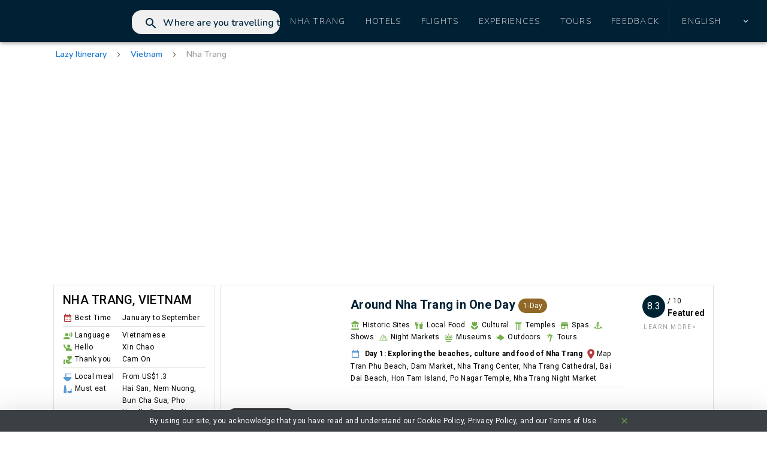

--- FILE ---
content_type: text/html; charset=UTF-8
request_url: https://lazyitinerary.com/city/nha-trang
body_size: 40485
content:
<!DOCTYPE html>
<html lang="en">
    <script async src="https://www.googletagmanager.com/gtag/js?id=UA-156959050-1"></script>
<script>
  window.dataLayer = window.dataLayer || [];
  function gtag(){dataLayer.push(arguments);}
  gtag('js', new Date());

  gtag('config', 'UA-156959050-1', { 'optimize_id': 'GTM-M98MGWB'});
</script>    <head>
        <meta charset="utf-8">
        <meta name="viewport" content="width=device-width, initial-scale=1">
        <meta name="csrf-token" content="CwbH3W4vQSfxReFhIwUbIs4yAwQBAc1b3PNVnpl3">
        <meta name="keywords" content="Itinerary, travel itinerary, itinerary template, travel itinerary planner, trip itinerary, tour itinerary, ease my trip, online trip planner, make my trip, trip advisor, trip planning website, trip planning tool">
        <meta name="description" content="Nha Trang | Vietnam | January to September | Vietnamese | Xin Chao | Cam On | From US$1.3 | Hai San, Nem Nuong, Bun Cha Sua, Pho Noodle Soup, Bo Ne, Banh Cuon, Nem Nurong, Banh Can, Ca Ri Ga, Banh Xeo | Vietnamese dong | Mainly cash | Russian holiday destination, Seafood feasts, Island adventures, Snorkel and dive, Relax in the hot springs, Lounge on the beach,  | Aaron Hotel | Royal Beach Boton Blue | Maple Hotel &amp; Apartment | Citadines Bayfront | DTX HOTEL NHA TRANG | Sheraton Nha Trang | Xavia Hotel | New Sun Hotel | Azura Hotel | Amiana Resort and Villas | Vinpearl Land Nha Trang Ticket | Thap Ba Mud Bath Experience in Nha Trang | I-resort Spa Packages in Nha Trang | Mun Island, Fishing Village, Tranh Beach and Tri Nguyen Aquarium Day Tour from Nha Trang | Mud Bath at Galina Hotel and Spa in Nha Trang | Scuba Diving Experience at Mun Island from Nha Trang | Nha Trang Hot Spring and Mud Spa Half Day Tour | Shared City Transfers between Nha Trang and Da Lat via Limousine | Private Cam Ranh International Airport (CXR) Transfers for Nha Trang, Hon Chong &amp; Selected Areas | 4G SIM Card (CXR Airport Pick Up) for Vietnam from Vinaphone | Nha Trang Island Discovery | Nha Trang Bay Full-Day Tour | Nha Trang: Full-Day Fishing &amp; Snorkeling w/ Barbecue | From Nha Trang: Da Lat Full-Day City Tour | Nha Trang, Vietnam | Po Nagar is a Cham temple tower situated someday earlier than 781 C.E. and placed in the medieval principality of Kauthara, close to modern Nha Trang in Vietnam. It is devoted to Yan Po Nagar, the goddess of the country, who got here to be identified with the Hindu goddesses Bhagavati and Mahishasuramardini, and who in Vietnamese is referred to as Thiên Y Thánh Mẫu. | Nha Trang, Vietnam | A giant cathedral constructed in the early 20th century by using a parish set up with the aid of French missionaries. Notice its stained-glass windows. | Nha Trang, Vietnam | Nha Trang Air Base was a French Air Force, Republic of Vietnam Air Force, United States Air Force and Vietnam People&#039;s Air Force army airfield used at some stage in the Vietnam War. It is positioned on the southern part of Nha Trang in Khánh Hòa Province. | Empty | Empty | Empty | Empty | Ho Chi Minh City | Siem Reap | Sihanoukville | Phu Quoc | Hoi An | Around Nha Trang in One Day | 1 Night in Nha Trang | Cyclo, motorcycle taxi, taxi, bus, bicycle, motorcycle | Day 1: Exploring the beaches, culture and food of Nha Trang | Tran Phu Beach | Dam Market | Nha Trang Center | Nha Trang Cathedral | Bai Dai Beach | Hon Tam Island | Po Nagar Temple | Nha Trang Night Market | Tran Phu Beach | Tran Phu Beach is easy to walk to from almost anywhere in Nha Trang City, making it the most popular beach in Nha Trang. It hosts the iconic Tran Phu Street, which is a beautiful seaside promenade with plenty of luxury and mid-range beachfront resorts, hostels, souvenir shops, museums, and seafood restaurants. | Đầm Market | Known as Nha Trang’s main Trade Center purchasing a variety of local goods, domestic and foreign articles and especially dried kinds of seafood Dam Market is an interesting spot for visitors to stroll and discover the routine life of Nha Trang residents. The burst market gives tourists a chance to take lots of beautiful pictures with various merchandises as well as shop for something as a gift. | Nha Trang Center | Nha Trang Center Mall has a convenient location on Tran Phu street, the most beautiful street of Nha Trang. This shopping mall has four floors; you can find clothing, jewelry, cosmetics, and home appliances. It also has a cinema for your entertainment. Once in a while you might miss the taste of fast food. Well, you can find KFC and Lotteria there. | Christ the King Cathedral | The Christ the King Cathedral, also called Nha Trang Cathedral, is the mother church of the Catholic Diocese of Nha Trang in central Vietnam.  The parish was founded in 1886 by French missionaries. The present church was built in Gothic Revival style in 1928 as a parish, depending on the Apostolic Vicariate of Quihnon. It was consecrated on Easter 1930 under the title of ‘Christ the King’. Then she was attended by a famous French priest in the Foreign Missions of Paris, Louis Vallet (1869-1945), who is buried next and devoted his life to his parishioners.  When the apostolic vicariate was erected in 1957 and the diocese created in 1960, with Monsignor Paquet, from the Foreign Missions, as first bishop, the church was chosen as the cathedral.  The cathedral, very well located in the upper part of this coastal city, has a remarkable amount of stained glass windows depicting saints, including several French saints, as St. Joan of Arc, and St. John Vianney, and also episodes from the life of Jesus. | Bai Dai Beach | Vietnam is famous for its luxurious coastlines, and Nha Trang is no exception.  If you want to feel the breeze of the wind and the warmth of the sand, make sure to put the Bai Dai Beach (aka the Long Beach) on your list of must-sees.  It&#039;s approximately 20 kilometers away from the city and won&#039;t be hard to reach. | Hon Tam Island | With the area of 110 hectares, Hon Tam, 7km to the southeast of Nha Trang City, carries the attracting beauty of white sand and clean water. Not only that, fringed by coconut palms, the beach gets more seductive as the sea-breeze sometimes hisses through the leaves. Besides going a stroll along the beach, don’t miss brilliant water activities to explore the undersea. | Po Nagar Temple | Po Nagar is a Cham temple tower founded sometime before 781 C.E. and located in the medieval principality of Kauthara, near modern Nha Trang in Vietnam. It is dedicated to Yan Po Nagar, the goddess of the country, who came to be identified with the Hindu goddesses Bhagavati and Mahishasuramardini, and who in Vietnamese is called Thiên Y Thánh Mẫu. | Nha Trang Night Market | Nha Trang City now has 4 night markets, including Nha Trang Walking Street (opposite to 2-4 Square),  Nha Trang market (on Tran Quang Khai Street), Yasaka 9 market (at Yasaka-Saigon-Nhatrang Hotel) and Tropicana Shopping (at Hai Yen Hotel). The biggest is the walking street opposite to 2-4 Square. The market has more than 100 booths, including nearly 20 food and drink booths. 3,000 – 5,000 visitors come to the walking street each night.   Night markets in Nha Trang often open at 5pm. From 7pm, the night markets are crowded with shoppers. Tourists can buy fine handicrafts aricles and specialities of Khanh Hoa like salangane nests, aloe wood, dried seafood, etc. Not only shopping, visitors can enjoy many kinds of food there. | Discovering Nha Trang in Two Days | 2 Nights in Nha Trang | Cyclo, motorcycle taxi, taxi, bus, bicycle, motorcycle, cable car | Day 1: A Tour of the Beautiful islands | Day 2: Sunrise, Markets, Mud Baths and Religion | Hon Mun Island | Hon Mot Island | Hon Tam Island | Hon Mieu Island | Hon Yen Island | Hon Tre Islands | Vinpearl Land | Tran Phu Beach | Dam Market | Nguyen Tat Thanh Boulevard | Po Nagar Towers | Long Son Pagoda | Christ the King Cathedral | Hon Mun Island | With white sand, long beach, clear blue water and wild tropical forests, Hon Mun Island in Nha Trang Bay is where to go for harmonious combination of traditional and modern beauty, exciting and peaceful moments.  | Hon Mot Island | Positioned to the southeast of Nha Trang City, Hon Mot, 9km from the shore, is in the list of the most spectacular islands in Nha Trang. Emerging from the vast space of the ocean, Hon Mot is depicted as an unspoiled world of fishermen. In other words, it is a mini-picture of a village where the culture of fishing is well exposed. For a Vietnam beach break in Nha Trang, don’t ignore the opportunity of visiting this village and gaining a short experience at orchards which are quite similar to the Delta region of the southeastern Vietnam. Furthermore, because of the lower water level, it is indeed ideal to immerse into the cool water or join water sports. | Hon Tam Island | With the area of 110 hectares, Hon Tam, 7km to the southeast of Nha Trang City, carries the attracting beauty of white sand and clean water. Not only that, fringed by coconut palms, the beach gets more seductive as the sea-breeze sometimes hisses through the leaves. Besides going a stroll along the beach, don’t miss brilliant water activities to explore the undersea. | Hon Mieu Island | With other names of Fish Island and Bong Nguyen Island, Hon Mieu is also emerging as a deserving island to explore when you arrive in Nha Trang. Among all islands in Nha Trang, Hon Mieu is the most inshore one from the mainland. The island has drawn lots of tourists by two key travel destinations, consisting of Soi Beach (San Beach) and Tri Nguyen Aquarium. Especially, Tri Nguyen Aquarium, looking like a stone ship, is described as a marine museum where there is a large display of marine creatures and fish. | Hon Yen Island | Yen Island is 25 kilometers away from Nha Trang. Because this island belongs to Khanh Hoa Salanganes Nest Company, you can’t explore it by yourself, so buying a ticket from Cau Da Port in Nha Trang is the only way to get to Yen Island. Tourists can only stay in Yen Island for one day and the ticket price is 350,000 VND per person, including breakfast, edible bird’s nest drink, cookies, lunch, and fruit.  Did you know that “Yen” means salangane in English? As you might have noticed, this island is named after the salangane, a small bird of the swift family which is found in Southeast Asia. Its nest is made of solidified saliva and used to make salangane nest soup, which is among the most expensive animal products consumed by humans. Learn how to make salangane nest products from the local people and you will experience all this island has to offer! | Hon Tre Island | Hon Tre is widely known as the biggest island in Nha Trang Cove. The island is favored with the most charming beaches, irresistible pristine seascapes and a rich diversity of flora. What makes your Vietnam beach vacation smoother is that the climate here is  mild and ideal for visits. Currently, there are two remarkable destinations, comprising Vinpearl Nha Trang and Con Se Tre Tourist Attraction. | Vinpearl Amusement Park | Positioned in Hon Tre Island of Nha Trang Bay, the land is referred to as a glittering travel spot whose quality meets the global standards and also a complex of amusement, resorts, tourism, etc. That is the reason why it is called the paradise for tourists to experience.  Situated to the north of Hon Tre Island, Vinpearl Land is emerging as a pearl of Nha Trang with the modern and glorious beauty. To reach this wonderful land, there are two ways; one is by high-speed boat and another is by the longest Cable-car system, which is supposed to be one of the brightest achievements of the Nha Trang tourism industry. Especially, with the cable-car system, you can reach altitude of 40m to admire the panoramic view of charming Nha Trang with colorful flower along the East Sea Coast. Additionally, tuktuk cars can take you to various fascinating spots around. | Tran Phu Beach | Tran Phu Beach is easy to walk to from almost anywhere in Nha Trang City, making it the most popular beach in Nha Trang. It hosts the iconic Tran Phu Street, which is a beautiful seaside promenade with plenty of luxury and mid-range beachfront resorts, hostels, souvenir shops, museums, and seafood restaurants. | Đầm Market | Known as Nha Trang’s main Trade Center purchasing a variety of local goods, domestic and foreign articles and especially dried kinds of seafood Dam Market is an interesting spot for visitors to stroll and discover the routine life of Nha Trang residents. The burst market gives tourists a chance to take lots of beautiful pictures with various merchandises as well as shop for something as a gift. | Nguyen Tat Thanh Boulevard | Enjoy the scenary along the Nguyen Tat Thanh Boulevard. | Po Nagar Towers | Po Nagar is a Cham temple tower founded sometime before 781 C.E. and located in the medieval principality of Kauthara, near modern Nha Trang in Vietnam. It is dedicated to Yan Po Nagar, the goddess of the country, who came to be identified with the Hindu goddesses Bhagavati and Mahishasuramardini, and who in Vietnamese is called Thiên Y Thánh Mẫu. | Long Sơn Pagoda | Long Sơn Pagoda is a Buddhist temple in the city of Nha Trang.  Sitting a top a lotus pedestal, a massive 24 meter tall white statue of Gautama Buddha rests in meditative contemplation in western Nha Trang. Visible as you enter the city and from as far as Tran Phu Bridge, the figure was cast in 1964 and placed where the Dang Long Tu Pagoda stood from 1886 to 1900, when a fierce typhoon destroyed it.  The Long Son Pagoda is the largest in Nha Trang, the most elaborate, and gets most of the site’s visitors. Major restoration of the grounds have been completed four times since 1940, and it is now a beautiful example of classic Buddhist architecture. | Christ the King Cathedral | The Christ the King Cathedral, also called Nha Trang Cathedral, is the mother church of the Catholic Diocese of Nha Trang in central Vietnam.  The parish was founded in 1886 by French missionaries. The present church was built in Gothic Revival style in 1928 as a parish, depending on the Apostolic Vicariate of Quihnon. It was consecrated on Easter 1930 under the title of ‘Christ the King’. Then she was attended by a famous French priest in the Foreign Missions of Paris, Louis Vallet (1869-1945), who is buried next and devoted his life to his parishioners.  When the apostolic vicariate was erected in 1957 and the diocese created in 1960, with Monsignor Paquet, from the Foreign Missions, as first bishop, the church was chosen as the cathedral.  The cathedral, very well located in the upper part of this coastal city, has a remarkable amount of stained glass windows depicting saints, including several French saints, as St. Joan of Arc, and St. John Vianney, and also episodes from the life of Jesus. | Ultimate Three Days in Nha Trang | 3 Nights in Nha Trang | Cyclo, motorcycle taxi, taxi, bus, bicycle, motorcycle, cable car | Day 1: Sunshine at the Beach and Shopping | Day 2: City Tour | Day 3: Waterfalls, Amusement Parks and Mud Baths | Nha Trang Beach | Tran Phu Beach | Dam Market | Hon Mun Island (snorkelling) | Nha Trang Center | Vincom Plaza | Cho Dam Night Market | Vinh Luong Fishing Village | Vinh Hai Market | Long Son Pagoda | Po Nagar Towers | Ba Ho Waterfalls | Vinpearl Amusement Park | 100 Eggs Theme Park | Nha Trang Beach | Nha Trang is well known for its beaches and scuba diving and has developed into a popular destination for international tourists, attracting large numbers of backpackers, as well as more affluent travelers on the south-east Asia circuit; it is already very popular with Vietnamese tourists, with Nha Trang Bay widely considered as among the world&#039;s most beautiful bays. | Tran Phu Beach | Tran Phu Beach is easy to walk to from almost anywhere in Nha Trang City, making it the most popular beach in Nha Trang. It hosts the iconic Tran Phu Street, which is a beautiful seaside promenade with plenty of luxury and mid-range beachfront resorts, hostels, souvenir shops, museums, and seafood restaurants. | Đầm Market | Known as Nha Trang’s main Trade Center purchasing a variety of local goods, domestic and foreign articles and especially dried kinds of seafood Dam Market is an interesting spot for visitors to stroll and discover the routine life of Nha Trang residents. The burst market gives tourists a chance to take lots of beautiful pictures with various merchandises as well as shop for something as a gift. | Hon Mun Island | With white sand, long beach, clear blue water and wild tropical forests, Hon Mun Island in Nha Trang Bay is where to go for harmonious combination of traditional and modern beauty, exciting and peaceful moments.  | Nha Trang Center | Nha Trang Center Mall has a convenient location on Tran Phu street, the most beautiful street of Nha Trang. This shopping mall has four floors; you can find clothing, jewelry, cosmetics, and home appliances. It also has a cinema for your entertainment. Once in a while you might miss the taste of fast food. Well, you can find KFC and Lotteria there. | Vincom Plaza | Vincom Plaza Le Thanh Ton comprises 60 stores of high-class domestic and international trademarks and 15 food stores like King BBQ, Buk Buk, Hotto, Texas Chicken, etc. It also has play area of 1,000 sq.m. for children and Vinmart with 1,300 sq.m. in area. | Cho Dam Night Market | When night comes, immerse in the bustling and lively atmosphere of Walking Street – Nha Trang Night Market and stroll along the coast, enjoying the cool sea breeze. | Vinh Luong Fishing Village | Vinh Luong fish port, to the north of Nha Trang is where nature&#039;s bounty is landed. Fishing vessels of all sizes, in their traditional colors of blue with red trim, return from the seas in the early morning light to unload their catch. Sea food wholesalers are first on the scene, to collect the freshest fish of the day, and deliver it by start of business, to the many restaurants in Nha Trang City. If you are keen on buying the freshest of the fresh seafood, then come along to the pier, and you will find a number of merchants dotted around the area with some wonderful fish. A visit to the fishing village, is a window into the culture and traditions of Vietnamese life, and is a must do. | Vinh Hai Market | For those of you who want to steer clear of the crowds, Vinh Hai Market is worth checking out. Head there and you’ll probably be one of the only foreigners around! It’s a good bit smaller than Dam Market or Xom Moi Market,, and more local. It offers mainly fresh produce, meat, and local food. Touristy souvenirs and fake branded clothes are nowhere to be seen, giving the place an authentic atmosphere and making it a necessary stop if you want to experience the essence of Vietnamese life. Another great thing about Vinh Hai Market is that whatever you buy here will be a lot cheaper than at other markets and you will likely find great deals on local spices and ingredients you want to take home. | Long Sơn Pagoda | Long Sơn Pagoda is a Buddhist temple in the city of Nha Trang.  Sitting a top a lotus pedestal, a massive 24 meter tall white statue of Gautama Buddha rests in meditative contemplation in western Nha Trang. Visible as you enter the city and from as far as Tran Phu Bridge, the figure was cast in 1964 and placed where the Dang Long Tu Pagoda stood from 1886 to 1900, when a fierce typhoon destroyed it.  The Long Son Pagoda is the largest in Nha Trang, the most elaborate, and gets most of the site’s visitors. Major restoration of the grounds have been completed four times since 1940, and it is now a beautiful example of classic Buddhist architecture. | Po Nagar Towers | These four brick towers were built by the Cham civilization between the 7th and 12th centuries to honour Yang Ino Po Ngar, mother of the kingdom, and the aroma of incense emanating from within makes it clear that this remains a religious site for the local Buddhists of Nha Trang today. | Ba Ho Waterfalls | A great way to take a big breath of fresh air outside Nha Trang is to go to Suoi Ba Ho Waterfall, which means three pool stream is a green, fresh and watery paradise in a peaceful forest.  | Vinpearl Amusement Park | Positioned in Hon Tre Island of Nha Trang Bay, the land is referred to as a glittering travel spot whose quality meets the global standards and also a complex of amusement, resorts, tourism, etc. That is the reason why it is called the paradise for tourists to experience.  Situated to the north of Hon Tre Island, Vinpearl Land is emerging as a pearl of Nha Trang with the modern and glorious beauty. To reach this wonderful land, there are two ways; one is by high-speed boat and another is by the longest Cable-car system, which is supposed to be one of the brightest achievements of the Nha Trang tourism industry. Especially, with the cable-car system, you can reach altitude of 40m to admire the panoramic view of charming Nha Trang with colorful flower along the East Sea Coast. Additionally, tuktuk cars can take you to various fascinating spots around. | 100 Eggs Theme Park | 100 Eggs Theme Park is an egg based thermal theme park set in the hills of Nha Trang. They really took the egg novelty and ran with it, constructing 100 egg shaped private mud baths and dotting them around the complex. Everywhere you look are egg structures, puns and topiary. You can sign up for a day of pampering, including a thermal mud bath, steam room, tea bath, herbal massage and pool time. | Three Days in the Coastal City of Vietnam | 3 Nights in Nha Trang | Cyclo, motorcycle taxi, taxi, bus, bicycle, motorcycle, cable car | Day 1: Sightseeing around Nha Trang | Day 2: Historical Sights and Mud Bath | Day 3: A Day of Diving | Dam Market | Long Son Pagoda | Nha Trang Cathedral | Tram Huong Tower | Tran Phu Beach | Kinh Chao Quy Khach Night Market | Hon Chong Promontory | Po Nagar Cham Towers | Thap Ba Mud Spa | Hon Mun Marine Park | Madonna Rock | Mama Hanh Beach | Tran Phu Beach | Đầm Market | Known as Nha Trang’s main Trade Center purchasing a variety of local goods, domestic and foreign articles and especially dried kinds of seafood Dam Market is an interesting spot for visitors to stroll and discover the routine life of Nha Trang residents. The burst market gives tourists a chance to take lots of beautiful pictures with various merchandises as well as shop for something as a gift. | Long Sơn Pagoda | Long Sơn Pagoda is a Buddhist temple in the city of Nha Trang.  Sitting a top a lotus pedestal, a massive 24 meter tall white statue of Gautama Buddha rests in meditative contemplation in western Nha Trang. Visible as you enter the city and from as far as Tran Phu Bridge, the figure was cast in 1964 and placed where the Dang Long Tu Pagoda stood from 1886 to 1900, when a fierce typhoon destroyed it.  The Long Son Pagoda is the largest in Nha Trang, the most elaborate, and gets most of the site’s visitors. Major restoration of the grounds have been completed four times since 1940, and it is now a beautiful example of classic Buddhist architecture. | Nha Trang Cathedral | The Christ the King Cathedral, also called Nha Trang Cathedral, is the mother church of the Catholic Diocese of Nha Trang in central Vietnam.  The parish was founded in 1886 by French missionaries. The present church was built in Gothic Revival style in 1928 as a parish, depending on the Apostolic Vicariate of Quihnon. It was consecrated on Easter 1930 under the title of ‘Christ the King’. Then she was attended by a famous French priest in the Foreign Missions of Paris, Louis Vallet (1869-1945), who is buried next and devoted his life to his parishioners.  When the apostolic vicariate was erected in 1957 and the diocese created in 1960, with Monsignor Paquet, from the Foreign Missions, as first bishop, the church was chosen as the cathedral.  The cathedral, very well located in the upper part of this coastal city, has a remarkable amount of stained glass windows depicting saints, including several French saints, as St. Joan of Arc, and St. John Vianney, and also episodes from the life of Jesus. | Tram Huong Tower | Tram Huong Tower is located on the central beach road, Tran Phu. It is a monument as an icon of City of Nha Trang, Vietnam. This building gave Nha Trang beach an unique indentity with an orange color lotus-shape structure. This beauty building comes together with stunning beach views along with mountains and islands, across the street there were colonial style buildings with hotels, restaurants, and an exhibition hall. | Tran Phu Beach | Tran Phu Beach is easy to walk to from almost anywhere in Nha Trang City, making it the most popular beach in Nha Trang. It hosts the iconic Tran Phu Street, which is a beautiful seaside promenade with plenty of luxury and mid-range beachfront resorts, hostels, souvenir shops, museums, and seafood restaurants. | Kinh Chao Quy Khach Night Market | The “Kinh Chao Quy Khach” Night Market is just along the beach promenade. The stalls along this night market open till late night, and you can find all sorts of knick knacks — like clothing, handicraft, paintings, souvenirs and little trinkets for sale. Don’t forget to bargain! | Hon Chong Promontory | Hon Chong Promontory, is usually on the top list of tourists’ favorite destination.  Located in La San Hill, Phuoc Vinh Ward, Hon Chong complex has included large rocks stacking each other for centuries. This is a large square rock block lying on a flat and huge rock. The side overlooking the sea houses vast hand-shaped indentations. According to the interpretation of scientists, it is the remains of the cavitation between the sea water and foothill. Unlike other beaches along Tran Phu Street in downtown, beach at Hon Chong area is fairly tranquil that reaching there, tourists can comfortably sit on the rocky promontory to fish out or move a few meters of the shore to bathe in smooth sands and gentle blue waters. In particular, multi-sized islands offshore surrounding whole area reduce the wind speed and impact of the typhoon. Beach on Nha Trang Bay and Hon Chong Promontory is thus considered one of the beautiful and safe bays, which are must-see tourist spots of Nha Trang travel. | Po Nagar Towers | These four brick towers were built by the Cham civilization between the 7th and 12th centuries to honour Yang Ino Po Ngar, mother of the kingdom, and the aroma of incense emanating from within makes it clear that this remains a religious site for the local Buddhists of Nha Trang today. | Thap Ba Hot Springs and Mud baths | Thap Ba Hot Springs Center is the first hot mineral bath and mud bath in Nha Trang. Located at 15 Ngoc Son – Ngoc Hiep, Nha Trang, Khanh Hoa province is relatively close and easy to find. You can rent a motorbike and prepare a map to explore the sloping road to the hot springs, or simply contact the tour office to use  the shuttle car service at your hotel follow your request (about 30.000VND/1 person/1 way).  There are many services to choose including hot mineral baths, mud baths, hot and cold mineral swimming pool and waterfalls in the communal area … if you like private space, you can use vip services with private pools such as natural mineral mud bath with herbs, full body massage, private vip massage …with the lowest price from 180.000VND for collective mineral mud bath. | Hon Mun Marine Park | The beautiful Hon Mun Marine Park is Vietnam’s first designated Marine Protected Area, owing much of its protection to the rich and colourful species of corals found around the seabed. There are up to 1,500 different species of corals – all home to the small fishes hanging around the coral in search of food and home. | Madonna Rock | There are a couple of good swimthroughs at this dive site. It is a small rocky outcrop off Hon Mun Island, marine life includes giant morays, lionfish, scoprion fish and a wide array of breath taking coral. | Mama Hanh Beach | Discovered and established as a dive site by Rainbow Divers in 1997, Mama Han beach is very rich in marine life. The reef starts off as shallow as 1 meter, sloping down to 15 meters where there is a sandy bottom and rocky outcrops reaching depths of 20 meters. The reef boast a wide array of Butterfly fish, Trigger fish and Surgeon fish. A bit deeper you can find Sand eels, Flying fish and partner Gobies in the sand. | Tran Phu Beach | Tran Phu Beach is easy to walk to from almost anywhere in Nha Trang City, making it the most popular beach in Nha Trang. It hosts the iconic Tran Phu Street, which is a beautiful seaside promenade with plenty of luxury and mid-range beachfront resorts, hostels, souvenir shops, museums, and seafood restaurants.|Plan your trip worry-free with Lazy Itinerary to get the most up-to-date itineraries, best priced flights and the most popular hotels at one glimpse.">
        <meta name="copyright" content="Lazy Itinerary">
        <meta name="language" content="en">
        <meta name="robots" content="index,follow">
        <meta name="url" content="https://lazyitinerary.com">
        <meta name="identifier-URL" content="https://lazyitinerary.com">
        <meta property="og:title" content="Nha Trang: Lazy Itinerary Find the Perfect Itinerary for You">
        <meta property="og:description" content="Nha Trang | Vietnam | January to September | Vietnamese | Xin Chao | Cam On | From US$1.3 | Hai San, Nem Nuong, Bun Cha Sua, Pho Noodle Soup, Bo Ne, Banh Cuon, Nem Nurong, Banh Can, Ca Ri Ga, Banh Xeo | Vietnamese dong | Mainly cash | Russian holiday destination, Seafood feasts, Island adventures, Snorkel and dive, Relax in the hot springs, Lounge on the beach,  | Aaron Hotel | Royal Beach Boton Blue | Maple Hotel &amp; Apartment | Citadines Bayfront | DTX HOTEL NHA TRANG | Sheraton Nha Trang | Xavia Hotel | New Sun Hotel | Azura Hotel | Amiana Resort and Villas | Vinpearl Land Nha Trang Ticket | Thap Ba Mud Bath Experience in Nha Trang | I-resort Spa Packages in Nha Trang | Mun Island, Fishing Village, Tranh Beach and Tri Nguyen Aquarium Day Tour from Nha Trang | Mud Bath at Galina Hotel and Spa in Nha Trang | Scuba Diving Experience at Mun Island from Nha Trang | Nha Trang Hot Spring and Mud Spa Half Day Tour | Shared City Transfers between Nha Trang and Da Lat via Limousine | Private Cam Ranh International Airport (CXR) Transfers for Nha Trang, Hon Chong &amp; Selected Areas | 4G SIM Card (CXR Airport Pick Up) for Vietnam from Vinaphone | Nha Trang Island Discovery | Nha Trang Bay Full-Day Tour | Nha Trang: Full-Day Fishing &amp; Snorkeling w/ Barbecue | From Nha Trang: Da Lat Full-Day City Tour | Nha Trang, Vietnam | Po Nagar is a Cham temple tower situated someday earlier than 781 C.E. and placed in the medieval principality of Kauthara, close to modern Nha Trang in Vietnam. It is devoted to Yan Po Nagar, the goddess of the country, who got here to be identified with the Hindu goddesses Bhagavati and Mahishasuramardini, and who in Vietnamese is referred to as Thiên Y Thánh Mẫu. | Nha Trang, Vietnam | A giant cathedral constructed in the early 20th century by using a parish set up with the aid of French missionaries. Notice its stained-glass windows. | Nha Trang, Vietnam | Nha Trang Air Base was a French Air Force, Republic of Vietnam Air Force, United States Air Force and Vietnam People&#039;s Air Force army airfield used at some stage in the Vietnam War. It is positioned on the southern part of Nha Trang in Khánh Hòa Province. | Empty | Empty | Empty | Empty | Ho Chi Minh City | Siem Reap | Sihanoukville | Phu Quoc | Hoi An | Around Nha Trang in One Day | 1 Night in Nha Trang | Cyclo, motorcycle taxi, taxi, bus, bicycle, motorcycle | Day 1: Exploring the beaches, culture and food of Nha Trang | Tran Phu Beach | Dam Market | Nha Trang Center | Nha Trang Cathedral | Bai Dai Beach | Hon Tam Island | Po Nagar Temple | Nha Trang Night Market | Tran Phu Beach | Tran Phu Beach is easy to walk to from almost anywhere in Nha Trang City, making it the most popular beach in Nha Trang. It hosts the iconic Tran Phu Street, which is a beautiful seaside promenade with plenty of luxury and mid-range beachfront resorts, hostels, souvenir shops, museums, and seafood restaurants. | Đầm Market | Known as Nha Trang’s main Trade Center purchasing a variety of local goods, domestic and foreign articles and especially dried kinds of seafood Dam Market is an interesting spot for visitors to stroll and discover the routine life of Nha Trang residents. The burst market gives tourists a chance to take lots of beautiful pictures with various merchandises as well as shop for something as a gift. | Nha Trang Center | Nha Trang Center Mall has a convenient location on Tran Phu street, the most beautiful street of Nha Trang. This shopping mall has four floors; you can find clothing, jewelry, cosmetics, and home appliances. It also has a cinema for your entertainment. Once in a while you might miss the taste of fast food. Well, you can find KFC and Lotteria there. | Christ the King Cathedral | The Christ the King Cathedral, also called Nha Trang Cathedral, is the mother church of the Catholic Diocese of Nha Trang in central Vietnam.  The parish was founded in 1886 by French missionaries. The present church was built in Gothic Revival style in 1928 as a parish, depending on the Apostolic Vicariate of Quihnon. It was consecrated on Easter 1930 under the title of ‘Christ the King’. Then she was attended by a famous French priest in the Foreign Missions of Paris, Louis Vallet (1869-1945), who is buried next and devoted his life to his parishioners.  When the apostolic vicariate was erected in 1957 and the diocese created in 1960, with Monsignor Paquet, from the Foreign Missions, as first bishop, the church was chosen as the cathedral.  The cathedral, very well located in the upper part of this coastal city, has a remarkable amount of stained glass windows depicting saints, including several French saints, as St. Joan of Arc, and St. John Vianney, and also episodes from the life of Jesus. | Bai Dai Beach | Vietnam is famous for its luxurious coastlines, and Nha Trang is no exception.  If you want to feel the breeze of the wind and the warmth of the sand, make sure to put the Bai Dai Beach (aka the Long Beach) on your list of must-sees.  It&#039;s approximately 20 kilometers away from the city and won&#039;t be hard to reach. | Hon Tam Island | With the area of 110 hectares, Hon Tam, 7km to the southeast of Nha Trang City, carries the attracting beauty of white sand and clean water. Not only that, fringed by coconut palms, the beach gets more seductive as the sea-breeze sometimes hisses through the leaves. Besides going a stroll along the beach, don’t miss brilliant water activities to explore the undersea. | Po Nagar Temple | Po Nagar is a Cham temple tower founded sometime before 781 C.E. and located in the medieval principality of Kauthara, near modern Nha Trang in Vietnam. It is dedicated to Yan Po Nagar, the goddess of the country, who came to be identified with the Hindu goddesses Bhagavati and Mahishasuramardini, and who in Vietnamese is called Thiên Y Thánh Mẫu. | Nha Trang Night Market | Nha Trang City now has 4 night markets, including Nha Trang Walking Street (opposite to 2-4 Square),  Nha Trang market (on Tran Quang Khai Street), Yasaka 9 market (at Yasaka-Saigon-Nhatrang Hotel) and Tropicana Shopping (at Hai Yen Hotel). The biggest is the walking street opposite to 2-4 Square. The market has more than 100 booths, including nearly 20 food and drink booths. 3,000 – 5,000 visitors come to the walking street each night.   Night markets in Nha Trang often open at 5pm. From 7pm, the night markets are crowded with shoppers. Tourists can buy fine handicrafts aricles and specialities of Khanh Hoa like salangane nests, aloe wood, dried seafood, etc. Not only shopping, visitors can enjoy many kinds of food there. | Discovering Nha Trang in Two Days | 2 Nights in Nha Trang | Cyclo, motorcycle taxi, taxi, bus, bicycle, motorcycle, cable car | Day 1: A Tour of the Beautiful islands | Day 2: Sunrise, Markets, Mud Baths and Religion | Hon Mun Island | Hon Mot Island | Hon Tam Island | Hon Mieu Island | Hon Yen Island | Hon Tre Islands | Vinpearl Land | Tran Phu Beach | Dam Market | Nguyen Tat Thanh Boulevard | Po Nagar Towers | Long Son Pagoda | Christ the King Cathedral | Hon Mun Island | With white sand, long beach, clear blue water and wild tropical forests, Hon Mun Island in Nha Trang Bay is where to go for harmonious combination of traditional and modern beauty, exciting and peaceful moments.  | Hon Mot Island | Positioned to the southeast of Nha Trang City, Hon Mot, 9km from the shore, is in the list of the most spectacular islands in Nha Trang. Emerging from the vast space of the ocean, Hon Mot is depicted as an unspoiled world of fishermen. In other words, it is a mini-picture of a village where the culture of fishing is well exposed. For a Vietnam beach break in Nha Trang, don’t ignore the opportunity of visiting this village and gaining a short experience at orchards which are quite similar to the Delta region of the southeastern Vietnam. Furthermore, because of the lower water level, it is indeed ideal to immerse into the cool water or join water sports. | Hon Tam Island | With the area of 110 hectares, Hon Tam, 7km to the southeast of Nha Trang City, carries the attracting beauty of white sand and clean water. Not only that, fringed by coconut palms, the beach gets more seductive as the sea-breeze sometimes hisses through the leaves. Besides going a stroll along the beach, don’t miss brilliant water activities to explore the undersea. | Hon Mieu Island | With other names of Fish Island and Bong Nguyen Island, Hon Mieu is also emerging as a deserving island to explore when you arrive in Nha Trang. Among all islands in Nha Trang, Hon Mieu is the most inshore one from the mainland. The island has drawn lots of tourists by two key travel destinations, consisting of Soi Beach (San Beach) and Tri Nguyen Aquarium. Especially, Tri Nguyen Aquarium, looking like a stone ship, is described as a marine museum where there is a large display of marine creatures and fish. | Hon Yen Island | Yen Island is 25 kilometers away from Nha Trang. Because this island belongs to Khanh Hoa Salanganes Nest Company, you can’t explore it by yourself, so buying a ticket from Cau Da Port in Nha Trang is the only way to get to Yen Island. Tourists can only stay in Yen Island for one day and the ticket price is 350,000 VND per person, including breakfast, edible bird’s nest drink, cookies, lunch, and fruit.  Did you know that “Yen” means salangane in English? As you might have noticed, this island is named after the salangane, a small bird of the swift family which is found in Southeast Asia. Its nest is made of solidified saliva and used to make salangane nest soup, which is among the most expensive animal products consumed by humans. Learn how to make salangane nest products from the local people and you will experience all this island has to offer! | Hon Tre Island | Hon Tre is widely known as the biggest island in Nha Trang Cove. The island is favored with the most charming beaches, irresistible pristine seascapes and a rich diversity of flora. What makes your Vietnam beach vacation smoother is that the climate here is  mild and ideal for visits. Currently, there are two remarkable destinations, comprising Vinpearl Nha Trang and Con Se Tre Tourist Attraction. | Vinpearl Amusement Park | Positioned in Hon Tre Island of Nha Trang Bay, the land is referred to as a glittering travel spot whose quality meets the global standards and also a complex of amusement, resorts, tourism, etc. That is the reason why it is called the paradise for tourists to experience.  Situated to the north of Hon Tre Island, Vinpearl Land is emerging as a pearl of Nha Trang with the modern and glorious beauty. To reach this wonderful land, there are two ways; one is by high-speed boat and another is by the longest Cable-car system, which is supposed to be one of the brightest achievements of the Nha Trang tourism industry. Especially, with the cable-car system, you can reach altitude of 40m to admire the panoramic view of charming Nha Trang with colorful flower along the East Sea Coast. Additionally, tuktuk cars can take you to various fascinating spots around. | Tran Phu Beach | Tran Phu Beach is easy to walk to from almost anywhere in Nha Trang City, making it the most popular beach in Nha Trang. It hosts the iconic Tran Phu Street, which is a beautiful seaside promenade with plenty of luxury and mid-range beachfront resorts, hostels, souvenir shops, museums, and seafood restaurants. | Đầm Market | Known as Nha Trang’s main Trade Center purchasing a variety of local goods, domestic and foreign articles and especially dried kinds of seafood Dam Market is an interesting spot for visitors to stroll and discover the routine life of Nha Trang residents. The burst market gives tourists a chance to take lots of beautiful pictures with various merchandises as well as shop for something as a gift. | Nguyen Tat Thanh Boulevard | Enjoy the scenary along the Nguyen Tat Thanh Boulevard. | Po Nagar Towers | Po Nagar is a Cham temple tower founded sometime before 781 C.E. and located in the medieval principality of Kauthara, near modern Nha Trang in Vietnam. It is dedicated to Yan Po Nagar, the goddess of the country, who came to be identified with the Hindu goddesses Bhagavati and Mahishasuramardini, and who in Vietnamese is called Thiên Y Thánh Mẫu. | Long Sơn Pagoda | Long Sơn Pagoda is a Buddhist temple in the city of Nha Trang.  Sitting a top a lotus pedestal, a massive 24 meter tall white statue of Gautama Buddha rests in meditative contemplation in western Nha Trang. Visible as you enter the city and from as far as Tran Phu Bridge, the figure was cast in 1964 and placed where the Dang Long Tu Pagoda stood from 1886 to 1900, when a fierce typhoon destroyed it.  The Long Son Pagoda is the largest in Nha Trang, the most elaborate, and gets most of the site’s visitors. Major restoration of the grounds have been completed four times since 1940, and it is now a beautiful example of classic Buddhist architecture. | Christ the King Cathedral | The Christ the King Cathedral, also called Nha Trang Cathedral, is the mother church of the Catholic Diocese of Nha Trang in central Vietnam.  The parish was founded in 1886 by French missionaries. The present church was built in Gothic Revival style in 1928 as a parish, depending on the Apostolic Vicariate of Quihnon. It was consecrated on Easter 1930 under the title of ‘Christ the King’. Then she was attended by a famous French priest in the Foreign Missions of Paris, Louis Vallet (1869-1945), who is buried next and devoted his life to his parishioners.  When the apostolic vicariate was erected in 1957 and the diocese created in 1960, with Monsignor Paquet, from the Foreign Missions, as first bishop, the church was chosen as the cathedral.  The cathedral, very well located in the upper part of this coastal city, has a remarkable amount of stained glass windows depicting saints, including several French saints, as St. Joan of Arc, and St. John Vianney, and also episodes from the life of Jesus. | Ultimate Three Days in Nha Trang | 3 Nights in Nha Trang | Cyclo, motorcycle taxi, taxi, bus, bicycle, motorcycle, cable car | Day 1: Sunshine at the Beach and Shopping | Day 2: City Tour | Day 3: Waterfalls, Amusement Parks and Mud Baths | Nha Trang Beach | Tran Phu Beach | Dam Market | Hon Mun Island (snorkelling) | Nha Trang Center | Vincom Plaza | Cho Dam Night Market | Vinh Luong Fishing Village | Vinh Hai Market | Long Son Pagoda | Po Nagar Towers | Ba Ho Waterfalls | Vinpearl Amusement Park | 100 Eggs Theme Park | Nha Trang Beach | Nha Trang is well known for its beaches and scuba diving and has developed into a popular destination for international tourists, attracting large numbers of backpackers, as well as more affluent travelers on the south-east Asia circuit; it is already very popular with Vietnamese tourists, with Nha Trang Bay widely considered as among the world&#039;s most beautiful bays. | Tran Phu Beach | Tran Phu Beach is easy to walk to from almost anywhere in Nha Trang City, making it the most popular beach in Nha Trang. It hosts the iconic Tran Phu Street, which is a beautiful seaside promenade with plenty of luxury and mid-range beachfront resorts, hostels, souvenir shops, museums, and seafood restaurants. | Đầm Market | Known as Nha Trang’s main Trade Center purchasing a variety of local goods, domestic and foreign articles and especially dried kinds of seafood Dam Market is an interesting spot for visitors to stroll and discover the routine life of Nha Trang residents. The burst market gives tourists a chance to take lots of beautiful pictures with various merchandises as well as shop for something as a gift. | Hon Mun Island | With white sand, long beach, clear blue water and wild tropical forests, Hon Mun Island in Nha Trang Bay is where to go for harmonious combination of traditional and modern beauty, exciting and peaceful moments.  | Nha Trang Center | Nha Trang Center Mall has a convenient location on Tran Phu street, the most beautiful street of Nha Trang. This shopping mall has four floors; you can find clothing, jewelry, cosmetics, and home appliances. It also has a cinema for your entertainment. Once in a while you might miss the taste of fast food. Well, you can find KFC and Lotteria there. | Vincom Plaza | Vincom Plaza Le Thanh Ton comprises 60 stores of high-class domestic and international trademarks and 15 food stores like King BBQ, Buk Buk, Hotto, Texas Chicken, etc. It also has play area of 1,000 sq.m. for children and Vinmart with 1,300 sq.m. in area. | Cho Dam Night Market | When night comes, immerse in the bustling and lively atmosphere of Walking Street – Nha Trang Night Market and stroll along the coast, enjoying the cool sea breeze. | Vinh Luong Fishing Village | Vinh Luong fish port, to the north of Nha Trang is where nature&#039;s bounty is landed. Fishing vessels of all sizes, in their traditional colors of blue with red trim, return from the seas in the early morning light to unload their catch. Sea food wholesalers are first on the scene, to collect the freshest fish of the day, and deliver it by start of business, to the many restaurants in Nha Trang City. If you are keen on buying the freshest of the fresh seafood, then come along to the pier, and you will find a number of merchants dotted around the area with some wonderful fish. A visit to the fishing village, is a window into the culture and traditions of Vietnamese life, and is a must do. | Vinh Hai Market | For those of you who want to steer clear of the crowds, Vinh Hai Market is worth checking out. Head there and you’ll probably be one of the only foreigners around! It’s a good bit smaller than Dam Market or Xom Moi Market,, and more local. It offers mainly fresh produce, meat, and local food. Touristy souvenirs and fake branded clothes are nowhere to be seen, giving the place an authentic atmosphere and making it a necessary stop if you want to experience the essence of Vietnamese life. Another great thing about Vinh Hai Market is that whatever you buy here will be a lot cheaper than at other markets and you will likely find great deals on local spices and ingredients you want to take home. | Long Sơn Pagoda | Long Sơn Pagoda is a Buddhist temple in the city of Nha Trang.  Sitting a top a lotus pedestal, a massive 24 meter tall white statue of Gautama Buddha rests in meditative contemplation in western Nha Trang. Visible as you enter the city and from as far as Tran Phu Bridge, the figure was cast in 1964 and placed where the Dang Long Tu Pagoda stood from 1886 to 1900, when a fierce typhoon destroyed it.  The Long Son Pagoda is the largest in Nha Trang, the most elaborate, and gets most of the site’s visitors. Major restoration of the grounds have been completed four times since 1940, and it is now a beautiful example of classic Buddhist architecture. | Po Nagar Towers | These four brick towers were built by the Cham civilization between the 7th and 12th centuries to honour Yang Ino Po Ngar, mother of the kingdom, and the aroma of incense emanating from within makes it clear that this remains a religious site for the local Buddhists of Nha Trang today. | Ba Ho Waterfalls | A great way to take a big breath of fresh air outside Nha Trang is to go to Suoi Ba Ho Waterfall, which means three pool stream is a green, fresh and watery paradise in a peaceful forest.  | Vinpearl Amusement Park | Positioned in Hon Tre Island of Nha Trang Bay, the land is referred to as a glittering travel spot whose quality meets the global standards and also a complex of amusement, resorts, tourism, etc. That is the reason why it is called the paradise for tourists to experience.  Situated to the north of Hon Tre Island, Vinpearl Land is emerging as a pearl of Nha Trang with the modern and glorious beauty. To reach this wonderful land, there are two ways; one is by high-speed boat and another is by the longest Cable-car system, which is supposed to be one of the brightest achievements of the Nha Trang tourism industry. Especially, with the cable-car system, you can reach altitude of 40m to admire the panoramic view of charming Nha Trang with colorful flower along the East Sea Coast. Additionally, tuktuk cars can take you to various fascinating spots around. | 100 Eggs Theme Park | 100 Eggs Theme Park is an egg based thermal theme park set in the hills of Nha Trang. They really took the egg novelty and ran with it, constructing 100 egg shaped private mud baths and dotting them around the complex. Everywhere you look are egg structures, puns and topiary. You can sign up for a day of pampering, including a thermal mud bath, steam room, tea bath, herbal massage and pool time. | Three Days in the Coastal City of Vietnam | 3 Nights in Nha Trang | Cyclo, motorcycle taxi, taxi, bus, bicycle, motorcycle, cable car | Day 1: Sightseeing around Nha Trang | Day 2: Historical Sights and Mud Bath | Day 3: A Day of Diving | Dam Market | Long Son Pagoda | Nha Trang Cathedral | Tram Huong Tower | Tran Phu Beach | Kinh Chao Quy Khach Night Market | Hon Chong Promontory | Po Nagar Cham Towers | Thap Ba Mud Spa | Hon Mun Marine Park | Madonna Rock | Mama Hanh Beach | Tran Phu Beach | Đầm Market | Known as Nha Trang’s main Trade Center purchasing a variety of local goods, domestic and foreign articles and especially dried kinds of seafood Dam Market is an interesting spot for visitors to stroll and discover the routine life of Nha Trang residents. The burst market gives tourists a chance to take lots of beautiful pictures with various merchandises as well as shop for something as a gift. | Long Sơn Pagoda | Long Sơn Pagoda is a Buddhist temple in the city of Nha Trang.  Sitting a top a lotus pedestal, a massive 24 meter tall white statue of Gautama Buddha rests in meditative contemplation in western Nha Trang. Visible as you enter the city and from as far as Tran Phu Bridge, the figure was cast in 1964 and placed where the Dang Long Tu Pagoda stood from 1886 to 1900, when a fierce typhoon destroyed it.  The Long Son Pagoda is the largest in Nha Trang, the most elaborate, and gets most of the site’s visitors. Major restoration of the grounds have been completed four times since 1940, and it is now a beautiful example of classic Buddhist architecture. | Nha Trang Cathedral | The Christ the King Cathedral, also called Nha Trang Cathedral, is the mother church of the Catholic Diocese of Nha Trang in central Vietnam.  The parish was founded in 1886 by French missionaries. The present church was built in Gothic Revival style in 1928 as a parish, depending on the Apostolic Vicariate of Quihnon. It was consecrated on Easter 1930 under the title of ‘Christ the King’. Then she was attended by a famous French priest in the Foreign Missions of Paris, Louis Vallet (1869-1945), who is buried next and devoted his life to his parishioners.  When the apostolic vicariate was erected in 1957 and the diocese created in 1960, with Monsignor Paquet, from the Foreign Missions, as first bishop, the church was chosen as the cathedral.  The cathedral, very well located in the upper part of this coastal city, has a remarkable amount of stained glass windows depicting saints, including several French saints, as St. Joan of Arc, and St. John Vianney, and also episodes from the life of Jesus. | Tram Huong Tower | Tram Huong Tower is located on the central beach road, Tran Phu. It is a monument as an icon of City of Nha Trang, Vietnam. This building gave Nha Trang beach an unique indentity with an orange color lotus-shape structure. This beauty building comes together with stunning beach views along with mountains and islands, across the street there were colonial style buildings with hotels, restaurants, and an exhibition hall. | Tran Phu Beach | Tran Phu Beach is easy to walk to from almost anywhere in Nha Trang City, making it the most popular beach in Nha Trang. It hosts the iconic Tran Phu Street, which is a beautiful seaside promenade with plenty of luxury and mid-range beachfront resorts, hostels, souvenir shops, museums, and seafood restaurants. | Kinh Chao Quy Khach Night Market | The “Kinh Chao Quy Khach” Night Market is just along the beach promenade. The stalls along this night market open till late night, and you can find all sorts of knick knacks — like clothing, handicraft, paintings, souvenirs and little trinkets for sale. Don’t forget to bargain! | Hon Chong Promontory | Hon Chong Promontory, is usually on the top list of tourists’ favorite destination.  Located in La San Hill, Phuoc Vinh Ward, Hon Chong complex has included large rocks stacking each other for centuries. This is a large square rock block lying on a flat and huge rock. The side overlooking the sea houses vast hand-shaped indentations. According to the interpretation of scientists, it is the remains of the cavitation between the sea water and foothill. Unlike other beaches along Tran Phu Street in downtown, beach at Hon Chong area is fairly tranquil that reaching there, tourists can comfortably sit on the rocky promontory to fish out or move a few meters of the shore to bathe in smooth sands and gentle blue waters. In particular, multi-sized islands offshore surrounding whole area reduce the wind speed and impact of the typhoon. Beach on Nha Trang Bay and Hon Chong Promontory is thus considered one of the beautiful and safe bays, which are must-see tourist spots of Nha Trang travel. | Po Nagar Towers | These four brick towers were built by the Cham civilization between the 7th and 12th centuries to honour Yang Ino Po Ngar, mother of the kingdom, and the aroma of incense emanating from within makes it clear that this remains a religious site for the local Buddhists of Nha Trang today. | Thap Ba Hot Springs and Mud baths | Thap Ba Hot Springs Center is the first hot mineral bath and mud bath in Nha Trang. Located at 15 Ngoc Son – Ngoc Hiep, Nha Trang, Khanh Hoa province is relatively close and easy to find. You can rent a motorbike and prepare a map to explore the sloping road to the hot springs, or simply contact the tour office to use  the shuttle car service at your hotel follow your request (about 30.000VND/1 person/1 way).  There are many services to choose including hot mineral baths, mud baths, hot and cold mineral swimming pool and waterfalls in the communal area … if you like private space, you can use vip services with private pools such as natural mineral mud bath with herbs, full body massage, private vip massage …with the lowest price from 180.000VND for collective mineral mud bath. | Hon Mun Marine Park | The beautiful Hon Mun Marine Park is Vietnam’s first designated Marine Protected Area, owing much of its protection to the rich and colourful species of corals found around the seabed. There are up to 1,500 different species of corals – all home to the small fishes hanging around the coral in search of food and home. | Madonna Rock | There are a couple of good swimthroughs at this dive site. It is a small rocky outcrop off Hon Mun Island, marine life includes giant morays, lionfish, scoprion fish and a wide array of breath taking coral. | Mama Hanh Beach | Discovered and established as a dive site by Rainbow Divers in 1997, Mama Han beach is very rich in marine life. The reef starts off as shallow as 1 meter, sloping down to 15 meters where there is a sandy bottom and rocky outcrops reaching depths of 20 meters. The reef boast a wide array of Butterfly fish, Trigger fish and Surgeon fish. A bit deeper you can find Sand eels, Flying fish and partner Gobies in the sand. | Tran Phu Beach | Tran Phu Beach is easy to walk to from almost anywhere in Nha Trang City, making it the most popular beach in Nha Trang. It hosts the iconic Tran Phu Street, which is a beautiful seaside promenade with plenty of luxury and mid-range beachfront resorts, hostels, souvenir shops, museums, and seafood restaurants.|Plan your trip worry-free with Lazy Itinerary to get the most up-to-date itineraries, best priced flights and the most popular hotels at one glimpse.">
        <meta property="og:image" content="https://lazyitinerary.com/assets/img/nha-trang/preview.jpg">
        <meta property="og:url" content="https://lazyitinerary.com">                 
        <meta property="og:type" content="website" />
        
        <title>Nha Trang: Lazy Itinerary Find the Perfect Itinerary for You</title> 

        <!-- Fonts -->
        <link href="https://fonts.googleapis.com/css?family=Nunito:200,600|Material+Icons" rel="stylesheet">
        <link href='https://fonts.googleapis.com/css?family=Roboto:100,300,400,500,700,900|Material+Icons' rel="stylesheet">
        <link href="https://cdn.jsdelivr.net/npm/@mdi/font@4.x/css/materialdesignicons.min.css" rel="stylesheet">        
        <link href="https://cdn.jsdelivr.net/npm/vuetify@2.2.19/dist/vuetify.min.css" rel="stylesheet">

        <link rel="stylesheet" href="https://stackpath.bootstrapcdn.com/bootstrap/4.3.1/css/bootstrap.min.css" integrity="sha384-ggOyR0iXCbMQv3Xipma34MD+dH/1fQ784/j6cY/iJTQUOhcWr7x9JvoRxT2MZw1T" crossorigin="anonymous">        
        <link rel="stylesheet" href="https://use.fontawesome.com/releases/v5.7.0/css/all.css" integrity="sha384-lZN37f5QGtY3VHgisS14W3ExzMWZxybE1SJSEsQp9S+oqd12jhcu+A56Ebc1zFSJ" crossorigin="anonymous">

        <!-- Styles -->
        <style>        
        </style>

    </head>

    <body>     
        <div id="app">
            <city-component 
                :lang="'en'" 
                :footerdataset="[[{&quot;place&quot;:&quot;Bangkok&quot;,&quot;path&quot;:&quot;\/city\/bangkok&quot;},{&quot;place&quot;:&quot;Kuala Lumpur&quot;,&quot;path&quot;:&quot;\/city\/kuala-lumpur&quot;},{&quot;place&quot;:&quot;Singapore&quot;,&quot;path&quot;:&quot;\/city\/singapore&quot;},{&quot;place&quot;:&quot;Chiang Mai&quot;,&quot;path&quot;:&quot;\/city\/chiang-mai&quot;},{&quot;place&quot;:&quot;Siem Reap&quot;,&quot;path&quot;:&quot;\/city\/siem-reap&quot;},{&quot;place&quot;:&quot;Osaka&quot;,&quot;path&quot;:&quot;\/city\/osaka&quot;},{&quot;place&quot;:&quot;Ho Chi Minh City&quot;,&quot;path&quot;:&quot;\/city\/ho-chi-minh-city&quot;},{&quot;place&quot;:&quot;Seoul&quot;,&quot;path&quot;:&quot;\/city\/seoul&quot;},{&quot;place&quot;:&quot;Hanoi&quot;,&quot;path&quot;:&quot;\/city\/hanoi&quot;},{&quot;place&quot;:&quot;Puerto Princesa&quot;,&quot;path&quot;:&quot;\/city\/puerto-princesa&quot;}],[{&quot;place&quot;:&quot;Hong Kong&quot;,&quot;path&quot;:&quot;\/city\/hong-kong&quot;},{&quot;place&quot;:&quot;El Nido&quot;,&quot;path&quot;:&quot;\/city\/el-nido&quot;},{&quot;place&quot;:&quot;Tokyo&quot;,&quot;path&quot;:&quot;\/city\/tokyo&quot;},{&quot;place&quot;:&quot;Taipei&quot;,&quot;path&quot;:&quot;\/city\/taipei&quot;},{&quot;place&quot;:&quot;Phuket&quot;,&quot;path&quot;:&quot;\/city\/phuket&quot;},{&quot;place&quot;:&quot;Krabi&quot;,&quot;path&quot;:&quot;\/city\/krabi&quot;},{&quot;place&quot;:&quot;Kota Kinabalu&quot;,&quot;path&quot;:&quot;\/city\/kota-kinabalu&quot;},{&quot;place&quot;:&quot;Pattaya&quot;,&quot;path&quot;:&quot;\/city\/pattaya&quot;},{&quot;place&quot;:&quot;Johor Bahru&quot;,&quot;path&quot;:&quot;\/city\/johor-bahru&quot;},{&quot;place&quot;:&quot;Bali&quot;,&quot;path&quot;:&quot;\/city\/bali&quot;}],[{&quot;place&quot;:&quot;Cebu&quot;,&quot;path&quot;:&quot;\/city\/cebu&quot;},{&quot;place&quot;:&quot;Jakarta&quot;,&quot;path&quot;:&quot;\/city\/jakarta&quot;},{&quot;place&quot;:&quot;Phu Quoc&quot;,&quot;path&quot;:&quot;\/city\/phu-quoc&quot;},{&quot;place&quot;:&quot;Pai&quot;,&quot;path&quot;:&quot;\/city\/pai&quot;},{&quot;place&quot;:&quot;Hue&quot;,&quot;path&quot;:&quot;\/city\/hue&quot;},{&quot;place&quot;:&quot;Sapa&quot;,&quot;path&quot;:&quot;\/city\/sapa&quot;},{&quot;place&quot;:&quot;Vientiane&quot;,&quot;path&quot;:&quot;\/city\/vientiane&quot;},{&quot;place&quot;:&quot;Yangon&quot;,&quot;path&quot;:&quot;\/city\/yangon&quot;},{&quot;place&quot;:&quot;Jeju Island&quot;,&quot;path&quot;:&quot;\/city\/jeju-island&quot;},{&quot;place&quot;:&quot;Nha Trang&quot;,&quot;path&quot;:&quot;\/city\/nha-trang&quot;}],[{&quot;place&quot;:&quot;Hoi An&quot;,&quot;path&quot;:&quot;\/city\/hoi-an&quot;},{&quot;place&quot;:&quot;Luang Prabang&quot;,&quot;path&quot;:&quot;\/city\/luang-prabang&quot;},{&quot;place&quot;:&quot;Taichung&quot;,&quot;path&quot;:&quot;\/city\/taichung&quot;},{&quot;place&quot;:&quot;Manila&quot;,&quot;path&quot;:&quot;\/city\/manila&quot;},{&quot;place&quot;:&quot;Boracay&quot;,&quot;path&quot;:&quot;\/city\/boracay&quot;},{&quot;place&quot;:&quot;Okinawa&quot;,&quot;path&quot;:&quot;\/city\/okinawa&quot;},{&quot;place&quot;:&quot;Hokkaido&quot;,&quot;path&quot;:&quot;\/city\/hokkaido&quot;},{&quot;place&quot;:&quot;Nagoya&quot;,&quot;path&quot;:&quot;\/city\/nagoya&quot;},{&quot;place&quot;:&quot;Yokohama&quot;,&quot;path&quot;:&quot;\/city\/yokohama&quot;},{&quot;place&quot;:&quot;Kyushu &quot;,&quot;path&quot;:&quot;\/city\/kyushu&quot;}]]" 
                :alllanguagedataset="[{&quot;lang&quot;:&quot;en&quot;,&quot;langname&quot;:&quot;English&quot;,&quot;flag&quot;:&quot;\/assets\/img\/language\/en.jpg&quot;},{&quot;lang&quot;:&quot;zh&quot;,&quot;langname&quot;:&quot;\u7e41\u9ad4\u4e2d\u6587&quot;,&quot;flag&quot;:&quot;\/assets\/img\/language\/zh.jpg&quot;},{&quot;lang&quot;:&quot;cn&quot;,&quot;langname&quot;:&quot;\u7b80\u4f53\u4e2d\u6587&quot;,&quot;flag&quot;:&quot;\/assets\/img\/language\/cn.jpg&quot;},{&quot;lang&quot;:&quot;jp&quot;,&quot;langname&quot;:&quot;\u65e5\u672c\u8a9e&quot;,&quot;flag&quot;:&quot;\/assets\/img\/language\/jp.jpg&quot;},{&quot;lang&quot;:&quot;kr&quot;,&quot;langname&quot;:&quot;\ud55c\uad6d\uc5b4&quot;,&quot;flag&quot;:&quot;\/assets\/img\/language\/kr.jpg&quot;},{&quot;lang&quot;:&quot;th&quot;,&quot;langname&quot;:&quot;\u0e44\u0e17\u0e22&quot;,&quot;flag&quot;:&quot;\/assets\/img\/language\/th.jpg&quot;},{&quot;lang&quot;:&quot;my&quot;,&quot;langname&quot;:&quot;Bahasa Melayu&quot;,&quot;flag&quot;:&quot;\/assets\/img\/language\/my.jpg&quot;},{&quot;lang&quot;:&quot;id&quot;,&quot;langname&quot;:&quot;Bahasa Indonesia&quot;,&quot;flag&quot;:&quot;\/assets\/img\/language\/id.jpg&quot;},{&quot;lang&quot;:&quot;vn&quot;,&quot;langname&quot;:&quot;Ti\u1ebfng Vi\u1ec7t&quot;,&quot;flag&quot;:&quot;\/assets\/img\/language\/vn.jpg&quot;},{&quot;lang&quot;:&quot;ph&quot;,&quot;langname&quot;:&quot;Pilipino&quot;,&quot;flag&quot;:&quot;\/assets\/img\/language\/ph.jpg&quot;},{&quot;lang&quot;:&quot;in&quot;,&quot;langname&quot;:&quot;\u0939\u093f\u0928\u094d\u0926\u0940&quot;,&quot;flag&quot;:&quot;\/assets\/img\/language\/in.jpg&quot;},{&quot;lang&quot;:&quot;ru&quot;,&quot;langname&quot;:&quot;\u0440\u0443\u0441\u0441\u043a\u0438\u0439&quot;,&quot;flag&quot;:&quot;\/assets\/img\/language\/ru.jpg&quot;},{&quot;lang&quot;:&quot;es&quot;,&quot;langname&quot;:&quot;Espa\u00f1ol&quot;,&quot;flag&quot;:&quot;\/assets\/img\/language\/es.jpg&quot;},{&quot;lang&quot;:&quot;fr&quot;,&quot;langname&quot;:&quot;Fran\u00e7ais&quot;,&quot;flag&quot;:&quot;\/assets\/img\/language\/fr.jpg&quot;}]" 
                :multilingualdataset="{&quot;dayofweek&quot;:[&quot;Sun&quot;,&quot;Mon&quot;,&quot;Tue&quot;,&quot;Wed&quot;,&quot;Thu&quot;,&quot;Fri&quot;,&quot;Sat&quot;],&quot;today&quot;:&quot;Today&quot;,&quot;tomorrow&quot;:&quot;Tomorrow&quot;,&quot;lowestflightfare&quot;:&quot;LOWEST FLIGHT FARE&quot;,&quot;airportlist&quot;:[&quot;Hong Kong&quot;,&quot;Beijing&quot;,&quot;Tokyo&quot;,&quot;London&quot;,&quot;Shanghai&quot;,&quot;Seoul&quot;,&quot;Singapore&quot;,&quot;Bangkok&quot;,&quot;Jakarta&quot;,&quot;Kuala Lumpur&quot;,&quot;Los Angeles&quot;],&quot;depart&quot;:&quot;Depart&quot;,&quot;returntxt&quot;:&quot;Return&quot;,&quot;airport&quot;:&quot;Airport&quot;,&quot;allfare&quot;:&quot;All fares for references include taxes and surcharges and quoted in US dollars.&quot;,&quot;popularhotel&quot;:&quot;Popular Hotels in XXXXX&quot;,&quot;allprice&quot;:&quot;All prices for references are quoted in US dollars.&quot;,&quot;besttime&quot;:&quot;Best Time&quot;,&quot;language&quot;:&quot;Language&quot;,&quot;hello&quot;:&quot;Hello&quot;,&quot;thankyou&quot;:&quot;Thank you&quot;,&quot;localmeal&quot;:&quot;Local meal&quot;,&quot;musteat&quot;:&quot;Must eat&quot;,&quot;tips&quot;:&quot;Tipping&quot;,&quot;tapwater&quot;:&quot;Tap water&quot;,&quot;currency&quot;:&quot;Currency&quot;,&quot;creditcard&quot;:&quot;Credit card&quot;,&quot;app&quot;:&quot;App&quot;,&quot;reminder&quot;:&quot;Reminder&quot;,&quot;weatherforecast&quot;:&quot;Weather Forecast&quot;,&quot;nearbydestination&quot;:&quot;Nearby Destination&quot;,&quot;exploretheklook&quot;:&quot;Explore the Klook Experiences&quot;,&quot;getyourguide&quot;:&quot;Get Your Guide Tours&quot;,&quot;topattractions&quot;:&quot;Top Attractions&quot;,&quot;map&quot;:&quot;Map&quot;,&quot;excellent&quot;:&quot;Excellent&quot;,&quot;superior&quot;:&quot;Superior&quot;,&quot;trending&quot;:&quot;Trending&quot;,&quot;attractive&quot;:&quot;Attractive&quot;,&quot;featured&quot;:&quot;Featured&quot;,&quot;new&quot;:&quot;New&quot;,&quot;special&quot;:&quot;Special&quot;,&quot;learnmore&quot;:&quot;Learn more&quot;,&quot;tagslabel&quot;:[&quot;Historic Sites&quot;,&quot;Local Food&quot;,&quot;Cultural&quot;,&quot;Temples&quot;,&quot;Spas&quot;,&quot;Shows&quot;,&quot;Night Markets&quot;,&quot;Museums&quot;,&quot;Outdoors&quot;,&quot;Tours&quot;,&quot;Discovery&quot;,&quot;Sight-seeing&quot;,&quot;Boats&quot;,&quot;Mountains&quot;,&quot;Sea&quot;,&quot;Island Hopping&quot;,&quot;National Park&quot;,&quot;Family friendly&quot;,&quot;Hiking&quot;,&quot;Road Trip&quot;,&quot;Landscape&quot;,&quot;Sunsets&quot;,&quot;Villages&quot;,&quot;History&quot;,&quot;Glacier&quot;,&quot;Canals&quot;,&quot;Castles&quot;,&quot;Seafood&quot;,&quot;Beach&quot;,&quot;Cruise&quot;,&quot;Theatre&quot;,&quot;Opera&quot;,&quot;Broadway&quot;,&quot;Bar\/ NIght Life&quot;,&quot;Adventure&quot;,&quot;Canyon&quot;,&quot;Fjords&quot;,&quot;Action&quot;,&quot;Diving&quot;,&quot;Snorkelling&quot;,&quot;Metropolitan&quot;,&quot;Volcanos&quot;,&quot;Wine Tasting&quot;,&quot;Island&quot;,&quot;Cycling&quot;],&quot;accomodation&quot;:&quot;Accomodation&quot;,&quot;transport&quot;:&quot;Transport&quot;,&quot;hotels&quot;:&quot;Hotels&quot;,&quot;flights&quot;:&quot;Flights&quot;,&quot;experiences&quot;:&quot;Experiences&quot;,&quot;tours&quot;:&quot;Tours&quot;,&quot;feedback&quot;:&quot;Feedback&quot;,&quot;whereareyoutravellingto&quot;:&quot;Where are you travelling to?&quot;,&quot;whereto&quot;:&quot;Where to?&quot;,&quot;populardestination&quot;:&quot;POPULAR DESTINATIONS&quot;,&quot;searchresult&quot;:&quot;SEARCH RESULT&quot;,&quot;thankyouforyourfeedback&quot;:&quot;Thank you for your feedback&quot;,&quot;preferredname&quot;:&quot;Preferred Name (Optional)&quot;,&quot;email&quot;:&quot;Email (Optional)&quot;,&quot;message&quot;:&quot;Message*&quot;,&quot;submit&quot;:&quot;SUBMIT&quot;,&quot;yourmessageissubmitted&quot;:&quot;Your message is submitted successfully.&quot;,&quot;yourmessagecannotbesubmitted&quot;:&quot;Your message cannot be submitted. Please try again.&quot;,&quot;knowmore&quot;:&quot;KNOW MORE&quot;,&quot;letusknow&quot;:&quot;LET US KNOW&quot;,&quot;hotelsin&quot;:&quot;Hotels in XXXXX&quot;,&quot;travelforkmby&quot;:&quot;Travel for 99 km by:&quot;,&quot;taxiinmins&quot;:&quot;Taxi by 99 mins&quot;,&quot;publictransportinmins&quot;:&quot;Public transport by 99 mins&quot;,&quot;walkinginmins&quot;:&quot;Walking by 99 mins&quot;,&quot;imageby&quot;:&quot;Image: XXXXX&quot;,&quot;textby&quot;:&quot;Text: XXXXX&quot;,&quot;day&quot;:&quot;Day 99&quot;,&quot;moreitinerary&quot;:&quot;MORE ITINERARY IN XXXXX&quot;,&quot;poweredby&quot;:&quot;Powered by XXXXX&quot;,&quot;designedby&quot;:&quot;Designed by XXXXX&quot;,&quot;welcomepopulardestination&quot;:[&quot;Bangkok&quot;,&quot;Ho Chi Minh City&quot;,&quot;Tokyo&quot;,&quot;Seoul&quot;,&quot;Krabi&quot;,&quot;Siem Reap&quot;],&quot;destinationweekdataset&quot;:[[&quot;Cebu&quot;,&quot;Cebu is where the sweetest mangoes can be found, equipped with hotels and resorts for every budget.&quot;],[&quot;Yangon&quot;,&quot;Yangon, rich in innumerable pagodas, offers visitors a taste of Myanmar&#039;s rich culture, cuisine and history.&quot;],[&quot;Taipei&quot;,&quot;Taipei 101 and night markets are the two main attractions that most tourists think of when you mention Taiwan&#039;s capital city.&quot;],[&quot;Phuket&quot;,&quot;Phuket is among the world&#039;s finest beach destinations, with fine white sands, nodding palm trees, glittering seas and lively towns.&quot;]],&quot;springcity&quot;:[&quot;Kuala Lumpur&quot;,&quot;Puerto Princesa&quot;,&quot;Taipei&quot;,&quot;Kota Kinabalu&quot;],&quot;springmessage&quot;:&quot;Osaka cherry blossoms this spring&quot;,&quot;summercity&quot;:[&quot;Tokyo&quot;,&quot;Johor Bahru&quot;,&quot;Jakarta&quot;,&quot;Singapore&quot;],&quot;summermessage&quot;:&quot;Visit Bali for gorgeous island of temples&quot;,&quot;autumncity&quot;:[&quot;Chiang Mai&quot;,&quot;Seoul&quot;,&quot;Bangkok&quot;,&quot;Hanoi&quot;],&quot;autumnmessage&quot;:&quot;Get outdoors and hike in Hong Kong&quot;,&quot;wintercity&quot;:[&quot;Siem Reap&quot;,&quot;Phu Quoc&quot;,&quot;Pattaya&quot;,&quot;Pai&quot;],&quot;wintermessage&quot;:&quot;El Nido is the perfect tropical escape from winter&quot;,&quot;featurecountry&quot;:[[&quot;Thailand, a dreamy beachside paradise&quot;,&quot;Discover Thailand&quot;,&quot;Thailand is one of the world&#039;s most renowned holiday destinations, also growing as a health and wellness destination, with a huge number of healing and detox centres.&quot;],[&quot;Vietnam, a land of staggering natural beauty&quot;,&quot;Explore Vietnam&quot;,&quot;Vietnam is one of Southeast Asia&#039;s most beautiful countries, attracting travellers to its lush mountains, bustling cities and golden sand beaches.&quot;]],&quot;ourmostpopulardestinations&quot;:&quot;Our most popular destinations&quot;,&quot;destinationoftheweek&quot;:&quot;Destination of the week&quot;,&quot;discover&quot;:&quot;Discover&quot;,&quot;findoutmore&quot;:&quot;Find out more &gt;&quot;,&quot;travelinspring&quot;:&quot;Travel in Spring | March to May&quot;,&quot;travelinsummer&quot;:&quot;Travel in Summer | June to August&quot;,&quot;travelinautumn&quot;:&quot;Travel in Autumn | September to November&quot;,&quot;travelinwinter&quot;:&quot;Travel in Winter | December to February&quot;,&quot;howcanwehelp&quot;:&quot;How can we help?&quot;,&quot;helperitem&quot;:[&quot;Explore all itineraries&quot;,&quot;Know your destination&quot;,&quot;Grab hotel deals&quot;,&quot;Hop on flights&quot;,&quot;Unlock experiences&quot;,&quot;Follow a tour&quot;],&quot;aboutus&quot;:&quot;About us&quot;,&quot;aboutusheadline&quot;:&quot;The world&#039;s fastest trip itinerary site.&quot;,&quot;aboutustext&quot;:&quot;Lazy Itinerary helps travellers gather all the key information for every journey. Plan your trip worry-free with Lazy Itinerary to get the most up-to-date itineraries, best priced flights, most popular hotels, and even the current local weather at just one single glimpse. We only provide you with the information that you need to know - no more and no less. With Lazy Itinerary, planning your trip has never been easier.&quot;,&quot;topdestinationin&quot;:&quot;Top Destination in XXXXX&quot;,&quot;popularattractionin&quot;:&quot;Popular Attractions in XXXXX&quot;,&quot;visit&quot;:&quot;VISIT&quot;,&quot;viewdetails&quot;:&quot;VIEW DETAILS &gt;&quot;,&quot;explore&quot;:&quot;EXPLORE&quot;,&quot;pleasechooseyourlanguage&quot;:&quot;Please choose your language:&quot;,&quot;primarylanguage&quot;:&quot;PRIMARY LANGUAGE&quot;,&quot;translatedlanguage&quot;:&quot;TRANSLATED LANGUAGE&quot;,&quot;metatitle&quot;:&quot;Find the Perfect Itinerary for You&quot;,&quot;metadesc&quot;:&quot;Plan your trip worry-free with Lazy Itinerary to get the most up-to-date itineraries, best priced flights and the most popular hotels at one glimpse.&quot;,&quot;metakeyword&quot;:&quot;Itinerary, travel itinerary, itinerary template, travel itinerary planner, trip itinerary, tour itinerary, ease my trip, online trip planner, make my trip, trip advisor, trip planning website, trip planning tool&quot;,&quot;howdowemaintain&quot;:&quot;How do we maintain this site?&quot;,&quot;helpstraveller&quot;:&quot;XXXXX helps travellers gather all the key information for every journey. We are not a tour operator or booking agent and we do not charge any service fees to users of our site. If you like our site, this site has affiliate links to external booking websites who may provide us with a referral fee to maintain this website and to keep us sustainable. However, we cannot guarantee the content and services provided by these third-party websites.&quot;,&quot;weprovideourusersasummary&quot;:&quot;We provide our users with a summary of travel information and a wide range of travel itineraries. We refer our users to quality travel blogs and websites where they can learn more about their upcoming journeys. This site does not own any images (except for our logos) and we use royalty-free images and images under Creative Commons licences with attribution. We are happy to update the format or remove any content of yours if you let us know via Feedback. We also encourage users to take the best practice to verify any travel information from this website as we cannot guarantee the accuracy of any content.&quot;,&quot;theprimarylanguage&quot;:&quot;The primary language of this site is English. However, we also provide translated texts to our users of other languages to assist their understanding of the content, but we cannot guarantee the quality of the translation.&quot;,&quot;alltheoriginaltext&quot;:&quot;All the original text on this website are licensed under a &quot;,&quot;cookiepolicy&quot;:&quot;Cookie Policy&quot;,&quot;privacypolicy&quot;:&quot;Privacy Policy&quot;,&quot;termofuse&quot;:&quot;Terms of Use&quot;,&quot;tripin&quot;:&quot;Trip in XXXXX&quot;,&quot;byusing&quot;:&quot;By using our site, you acknowledge that you have read and understand our&quot;,&quot;andour&quot;:&quot;and our&quot;,&quot;translated&quot;:&quot;Translated&quot;,&quot;thefollowingtext&quot;:&quot;The following text is only available in English.\r&quot;}"                 
                :city="'nha-trang'" 
                :citydataset="{&quot;cityname&quot;:&quot;Nha Trang&quot;,&quot;country&quot;:&quot;vietnam&quot;,&quot;countryname&quot;:&quot;Vietnam&quot;,&quot;cityheadline&quot;:&quot;N\/A&quot;,&quot;bannerimage&quot;:[&quot;\/assets\/img\/nha-trang\/banner1.jpg&quot;,&quot;\/assets\/img\/nha-trang\/banner2.jpg&quot;,&quot;\/assets\/img\/nha-trang\/banner3.jpg&quot;,&quot;\/assets\/img\/nha-trang\/banner4.jpg&quot;],&quot;firstarrival&quot;:&quot;CXR&quot;,&quot;secondarrival&quot;:&quot;&quot;,&quot;flightcode&quot;:&quot;CXR&quot;,&quot;besttime&quot;:&quot;January to September&quot;,&quot;language&quot;:&quot;Vietnamese&quot;,&quot;hello&quot;:&quot;Xin Chao&quot;,&quot;thankyou&quot;:&quot;Cam On&quot;,&quot;localmeal&quot;:&quot;From US$1.3&quot;,&quot;musteat&quot;:&quot;Hai San, Nem Nuong, Bun Cha Sua, Pho Noodle Soup, Bo Ne, Banh Cuon, Nem Nurong, Banh Can, Ca Ri Ga, Banh Xeo&quot;,&quot;tip&quot;:&quot;Not customary&quot;,&quot;tapwater&quot;:&quot;Not drinkable&quot;,&quot;currency&quot;:&quot;Vietnamese dong&quot;,&quot;creditcard&quot;:&quot;Mainly cash&quot;,&quot;app&quot;:&quot;Grab&quot;,&quot;reminder&quot;:&quot;Russian holiday destination, Seafood feasts, Island adventures, Snorkel and dive, Relax in the hot springs, Lounge on the beach, &quot;,&quot;hotels&quot;:[[&quot;Aaron Hotel&quot;,&quot;Royal Beach Boton Blue&quot;,&quot;Maple Hotel &amp; Apartment&quot;,&quot;Citadines Bayfront&quot;,&quot;DTX HOTEL NHA TRANG&quot;,&quot;Sheraton Nha Trang&quot;,&quot;Xavia Hotel&quot;,&quot;New Sun Hotel&quot;,&quot;Azura Hotel&quot;,&quot;Amiana Resort and Villas&quot;],[3,5,4,5,4,5,4,3,2,5],[&quot;$45&quot;,&quot;$47&quot;,&quot;$34&quot;,&quot;$59&quot;,&quot;$37&quot;,&quot;$101&quot;,&quot;$37&quot;,&quot;$25&quot;,&quot;$15&quot;,&quot;$173&quot;],[&quot;4972943&quot;,&quot;5506381&quot;,&quot;2537789&quot;,&quot;2100756&quot;,&quot;6254207&quot;,&quot;210187&quot;,&quot;4367149&quot;,&quot;1158176&quot;,&quot;924174&quot;,&quot;443515&quot;],[&quot;\/assets\/img\/nha-trang\/hotel\/amiana.jpg&quot;,&quot;\/assets\/img\/nha-trang\/hotel\/sheraton.jpg&quot;,&quot;\/assets\/img\/nha-trang\/hotel\/citadines.jpg&quot;,&quot;\/assets\/img\/nha-trang\/hotel\/royal.jpg&quot;]],&quot;hotellocation&quot;:[12.2335162,109.1945824],&quot;airportimage&quot;:[&quot;\/assets\/img\/nha-trang\/airport\/cxr.jpg&quot;,&quot;\/assets\/img\/nha-trang\/airport\/cxr2.jpg&quot;,&quot;\/assets\/img\/nha-trang\/airport\/cxr3.jpg&quot;],&quot;expexist&quot;:1,&quot;experiences&quot;:[[&quot;Vinpearl Land Nha Trang Ticket&quot;,&quot;Thap Ba Mud Bath Experience in Nha Trang&quot;,&quot;I-resort Spa Packages in Nha Trang&quot;,&quot;Mun Island, Fishing Village, Tranh Beach and Tri Nguyen Aquarium Day Tour from Nha Trang&quot;,&quot;Mud Bath at Galina Hotel and Spa in Nha Trang&quot;,&quot;Scuba Diving Experience at Mun Island from Nha Trang&quot;,&quot;Nha Trang Hot Spring and Mud Spa Half Day Tour&quot;,&quot;Shared City Transfers between Nha Trang and Da Lat via Limousine&quot;,&quot;Private Cam Ranh International Airport (CXR) Transfers for Nha Trang, Hon Chong &amp; Selected Areas&quot;,&quot;4G SIM Card (CXR Airport Pick Up) for Vietnam from Vinaphone&quot;],[&quot;Popular Attractions&quot;,&quot;Spa &amp; Wellness&quot;,&quot;Spa &amp; Wellness&quot;,&quot;Nature Escapes&quot;,&quot;Spa &amp; Wellness&quot;,&quot;Outdoor Adventure&quot;,&quot;Local Sightseeing&quot;,&quot;City Transfers&quot;,&quot;Private Airport Transfers&quot;,&quot;WiFi &amp; SIM Card&quot;],[&quot;\/assets\/img\/nha-trang\/experience\/vinpearl.jpg&quot;,&quot;\/assets\/img\/nha-trang\/experience\/mud.jpg&quot;,&quot;\/assets\/img\/nha-trang\/experience\/i-resort.jpg&quot;,&quot;\/assets\/img\/nha-trang\/experience\/mun.jpg&quot;,&quot;\/assets\/img\/nha-trang\/experience\/mud2.jpg&quot;,&quot;\/assets\/img\/nha-trang\/experience\/diving.jpg&quot;,&quot;\/assets\/img\/nha-trang\/experience\/hot-spring.jpg&quot;,&quot;\/assets\/img\/nha-trang\/experience\/da-lat.jpg&quot;,&quot;\/assets\/img\/nha-trang\/experience\/cxr.jpg&quot;,&quot;\/assets\/img\/nha-trang\/experience\/4g.jpg&quot;],[&quot;https:\/\/affiliate.klook.com\/jump\/en-HK\/activity\/11988-vinpearl-land-ticket-nha-trang\/?adid=97879&amp;af_wid=13657&quot;,&quot;https:\/\/affiliate.klook.com\/jump\/en-HK\/activity\/23109-thap-ba-mud-bath-experience-nha-trang\/?adid=97880&amp;af_wid=13657&quot;,&quot;https:\/\/affiliate.klook.com\/jump\/en-HK\/activity\/22826-i-resort-spa-packages-nha-trang\/?adid=97881&amp;af_wid=13657&quot;,&quot;https:\/\/affiliate.klook.com\/jump\/en-HK\/activity\/20064-mun-island-tranh-beach-tour-nha-trang\/?adid=97882&amp;af_wid=13657&quot;,&quot;https:\/\/affiliate.klook.com\/jump\/en-HK\/activity\/17316-mud-bath-galina-hotel-nha-trang\/?adid=97883&amp;af_wid=13657&quot;,&quot;https:\/\/affiliate.klook.com\/jump\/en-HK\/activity\/20144-scuba-diving-experience-nha-trang\/?adid=97884&amp;af_wid=13657&quot;,&quot;https:\/\/affiliate.klook.com\/jump\/en-HK\/activity\/11036-hot-spring-mud-spa-half-day-tour-nha-trang\/?adid=97885&amp;af_wid=13657&quot;,&quot;https:\/\/affiliate.klook.com\/jump\/en-HK\/activity\/19804-shared-da-lat-transfers-nha-trang\/?adid=97886&amp;af_wid=13657&quot;,&quot;https:\/\/affiliate.klook.com\/jump\/en-HK\/activity\/19066-private-airport-transfers-nha-trang\/?adid=97887&amp;af_wid=13657&quot;,&quot;https:\/\/affiliate.klook.com\/jump\/en-HK\/activity\/20674-4g-sim-card-vietnam\/?adid=97888&amp;af_wid=13657&quot;]],&quot;tourexist&quot;:1,&quot;tours&quot;:[[&quot;Nha Trang Island Discovery&quot;,&quot;Nha Trang Bay Full-Day Tour&quot;,&quot;Nha Trang: Full-Day Fishing &amp; Snorkeling w\/ Barbecue&quot;,&quot;From Nha Trang: Da Lat Full-Day City Tour&quot;],[&quot;Nha Trang Bay is recognized as one of the most beautiful bays in the world. On this tour, you will wonderful places in Nha Trang such as the Tri...&quot;,&quot;Likely to sell out&quot;,&quot;Nha Trang has a 7 kilometer white sand beach fringed by palms and rubber trees. It is one of the nicest municipal beaches in Vietnam. The turquoise...&quot;,&quot;Visit one of the most beautiful cities in Vietnam on a full-day scenic tour of Da Lat, surrounded by pine forests, lakes, and waterfalls. Join the...&quot;],[&quot;\/assets\/img\/nha-trang\/tour\/island.jpg&quot;,&quot;\/assets\/img\/nha-trang\/tour\/bay.jpg&quot;,&quot;\/assets\/img\/nha-trang\/tour\/fishing.jpg&quot;,&quot;\/assets\/img\/nha-trang\/tour\/city.jpg&quot;],[&quot;https:\/\/www.getyourguide.com\/nha-trang-l1226\/nha-trang-island-discovery-t154293\/?partner_id=T040VLF&amp;utm_medium=online_publisher&amp;utm_source=lazyitinerary&amp;placement=%22other%22&quot;,&quot;https:\/\/www.getyourguide.com\/nha-trang-l1226\/full-day-nha-trang-bay-tour-t66529\/?partner_id=T040VLF&amp;utm_medium=online_publisher&amp;utm_source=lazyitinerary&amp;placement=%22other%22&quot;,&quot;https:\/\/www.getyourguide.com\/nha-trang-l1226\/nha-trang-full-day-fishing-snorkeling-w-barbecue-t154575\/?partner_id=T040VLF&amp;utm_medium=online_publisher&amp;utm_source=lazyitinerary&amp;placement=%22other%22&quot;,&quot;https:\/\/www.getyourguide.com\/dalat-l976\/from-nha-trang-full-day-da-lat-romantic-city-tour-t154077\/?partner_id=T040VLF&amp;utm_medium=online_publisher&amp;utm_source=lazyitinerary&amp;placement=%22other%22&quot;]],&quot;topattractionexist&quot;:1,&quot;topattractions&quot;:[[&quot;Po Nagar Cham Towers&quot;,&quot;Nha Trang, Vietnam&quot;,&quot;&quot;,&quot;Po Nagar is a Cham temple tower situated someday earlier than 781 C.E. and placed in the medieval principality of Kauthara, close to modern Nha Trang in Vietnam. It is devoted to Yan Po Nagar, the goddess of the country, who got here to be identified with the Hindu goddesses Bhagavati and Mahishasuramardini, and who in Vietnamese is referred to as Thi\u00ean Y Th\u00e1nh M\u1eabu.&quot;,&quot;wikipedia&quot;,&quot;https:\/\/en.wikipedia.org\/wiki\/Po_Nagar&quot;,12.2652742,109.1951288,&quot;\/assets\/img\/nha-trang\/attraction\/612664395a40232133447d33247d383336303533303537.jpg&quot;,&quot;Champa Po Nagar in Nha Trang&quot;,&quot;https:\/\/commons.wikimedia.org\/wiki\/File:Champa_Po_Nagar_Nha_Trang.jpg&quot;,&quot;Petr &amp;amp; Bara Ruzicka&quot;,&quot;http:\/\/flickr.com\/photos\/80808717@N00&quot;,&quot;CC BY 2.0&quot;,&quot;http:\/\/creativecommons.org\/licenses\/by\/2.0&quot;,&quot;true&quot;,&quot;&quot;],[&quot;Nha Trang Cathedral&quot;,&quot;Nha Trang, Vietnam&quot;,&quot;Mon - Sat: 5 am - 5 pmSun: 4:30 am - 8 pm&quot;,&quot;A giant cathedral constructed in the early 20th century by using a parish set up with the aid of French missionaries. Notice its stained-glass windows.&quot;,&quot;&quot;,&quot;&quot;,12.246751,109.1881203,&quot;\/assets\/img\/nha-trang\/attraction\/612664395a40232133447d33247d3832373534383338.jpg&quot;,&quot;M\u1eb7t b\u00ean nh\u00e0 th\u1edd n\u00fai Nha Trang nh\u00ecn t\u1eeb linh \u0111\u00e0i \u0110\u1ee9c M\u1eb9&quot;,&quot;http:\/\/commons.wikimedia.org\/wiki\/File:Nh%C3%A0_th%E1%BB%9D_N%C3%BAi_Nha_Trang.JPG&quot;,&quot;Hoangvantoanajc&quot;,&quot;http:\/\/commons.wikimedia.org\/wiki\/User:Hoangvantoanajc&quot;,&quot;CC BY-SA 3.0&quot;,&quot;http:\/\/creativecommons.org\/licenses\/by-sa\/3.0&quot;,&quot;true&quot;,&quot;&quot;],[&quot;Nha Trang (NHA)&quot;,&quot;Nha Trang, Vietnam&quot;,&quot;&quot;,&quot;Nha Trang Air Base was a French Air Force, Republic of Vietnam Air Force, United States Air Force and Vietnam People&#039;s Air Force army airfield used at some stage in the Vietnam War. It is positioned on the southern part of Nha Trang in Kh\u00e1nh H\u00f2a Province.&quot;,&quot;wikipedia&quot;,&quot;https:\/\/en.wikipedia.org\/wiki\/Nha_Trang_Air_Base&quot;,12.228823,109.1909486,&quot;\/assets\/img\/nha-trang\/attraction\/612664395a40232133447d33247d383138333837363631.jpg&quot;,&quot;The Nha Trang airport in Vietnam.&quot;,&quot;https:\/\/commons.wikimedia.org\/wiki\/File:Nha_Trang_airport_in_Vietnam.jpg&quot;,&quot;Kevin King&quot;,&quot;http:\/\/www.flickr.com\/people\/15775662@N00&quot;,&quot;CC BY 2.0&quot;,&quot;http:\/\/creativecommons.org\/licenses\/by\/2.0&quot;,&quot;true&quot;,&quot;&quot;],[&quot;Empty&quot;,&quot;Empty&quot;,&quot;&quot;,&quot;Empty&quot;,&quot;Empty&quot;,&quot;Empty&quot;,1,1,&quot;\/assets\/img\/nha-trang\/attraction\/Empty&quot;,&quot;Empty&quot;,&quot;Empty&quot;,&quot;Empty&quot;,&quot;Empty&quot;,&quot;Empty&quot;,&quot;Empty&quot;,&quot;Empty&quot;,&quot;Empty&quot;],[&quot;Empty&quot;,&quot;Empty&quot;,&quot;&quot;,&quot;Empty&quot;,&quot;Empty&quot;,&quot;Empty&quot;,1,1,&quot;\/assets\/img\/nha-trang\/attraction\/Empty&quot;,&quot;Empty&quot;,&quot;Empty&quot;,&quot;Empty&quot;,&quot;Empty&quot;,&quot;Empty&quot;,&quot;Empty&quot;,&quot;Empty&quot;,&quot;Empty&quot;]],&quot;flight&quot;:{&quot;departurecitylist&quot;:[[&quot;Hong Kong&quot;,&quot;Beijing&quot;,&quot;Tokyo&quot;,&quot;London&quot;,&quot;Shanghai&quot;,&quot;Seoul&quot;,&quot;Singapore&quot;,&quot;Bangkok&quot;,&quot;Jakarta&quot;,&quot;Kuala Lumpur&quot;,&quot;Los Angeles&quot;],[&quot;HKG&quot;,&quot;PEK&quot;,&quot;NRT&quot;,&quot;LHR&quot;,&quot;PVG&quot;,&quot;ICN&quot;,&quot;SIN&quot;,&quot;BKK&quot;,&quot;CGK&quot;,&quot;KUL&quot;,&quot;LAX&quot;],[&quot;&quot;,&quot;\/&quot;,&quot;\/&quot;,&quot;&quot;,&quot;\/&quot;,&quot;&quot;,&quot;&quot;,&quot;\/&quot;,&quot;&quot;,&quot;&quot;,&quot;&quot;],[&quot;&quot;,&quot;PKX&quot;,&quot;HND&quot;,&quot;&quot;,&quot;SHA&quot;,&quot;&quot;,&quot;&quot;,&quot;DMK&quot;,&quot;&quot;,&quot;&quot;,&quot;&quot;],[&quot;HKG&quot;,&quot;BJS&quot;,&quot;TYO&quot;,&quot;LON&quot;,&quot;SHA&quot;,&quot;SEL&quot;,&quot;SIN&quot;,&quot;BKK&quot;,&quot;JKT&quot;,&quot;KUL&quot;,&quot;LAX&quot;]],&quot;departuredate&quot;:&quot;2021-05-26&quot;,&quot;returndate&quot;:&quot;2021-06-02&quot;,&quot;departuredatelabel&quot;:&quot;2021-05-26&quot;,&quot;returndatelabel&quot;:&quot;2021-06-02&quot;,&quot;departuredateshortlabel&quot;:&quot;2605&quot;,&quot;returndateshortlabel&quot;:&quot;0206&quot;,&quot;departurecityprice&quot;:[&quot;N\/A&quot;,&quot;N\/A&quot;,&quot;N\/A&quot;,&quot;N\/A&quot;,&quot;N\/A&quot;,&quot;N\/A&quot;,&quot;N\/A&quot;,&quot;N\/A&quot;,&quot;N\/A&quot;,&quot;N\/A&quot;,&quot;N\/A&quot;],&quot;airportimage&quot;:[&quot;\/assets\/img\/nha-trang\/airport\/cxr.jpg&quot;,&quot;\/assets\/img\/nha-trang\/airport\/cxr2.jpg&quot;,&quot;\/assets\/img\/nha-trang\/airport\/cxr3.jpg&quot;]},&quot;weather&quot;:{&quot;powerurl&quot;:&quot;https:\/\/darksky.net\/forecast\/12.2594346,109.1064131\/ca12\/en&quot;,&quot;weather&quot;:[[0,&quot;Jan 1&quot;,&quot;Today&quot;,&quot;0&quot;,&quot;0&quot;,&quot;\/assets\/img\/weather\/.png&quot;,null],[1,&quot;Jan 1&quot;,&quot;Tomorrow&quot;,&quot;0&quot;,&quot;0&quot;,&quot;\/assets\/img\/weather\/.png&quot;,null],[2,&quot;Jan 1&quot;,&quot;Thu&quot;,&quot;0&quot;,&quot;0&quot;,&quot;\/assets\/img\/weather\/.png&quot;,null],[3,&quot;Jan 1&quot;,&quot;Thu&quot;,&quot;0&quot;,&quot;0&quot;,&quot;\/assets\/img\/weather\/.png&quot;,null],[4,&quot;Jan 1&quot;,&quot;Thu&quot;,&quot;0&quot;,&quot;0&quot;,&quot;\/assets\/img\/weather\/.png&quot;,null],[5,&quot;Jan 1&quot;,&quot;Thu&quot;,&quot;0&quot;,&quot;0&quot;,&quot;\/assets\/img\/weather\/.png&quot;,null],[6,&quot;Jan 1&quot;,&quot;Thu&quot;,&quot;0&quot;,&quot;0&quot;,&quot;\/assets\/img\/weather\/.png&quot;,null]],&quot;designer&quot;:&quot;Rasmus&quot;,&quot;designerurl&quot;:&quot;https:\/\/www.iconfinder.com\/rasmusnielsendk&quot;},&quot;slasharrival&quot;:&quot;&quot;,&quot;nearbycity&quot;:[{&quot;city&quot;:&quot;ho-chi-minh-city&quot;,&quot;cityname&quot;:&quot;Ho Chi Minh City&quot;,&quot;countryname&quot;:&quot;Vietnam&quot;,&quot;continent&quot;:&quot;Asia&quot;,&quot;distance&quot;:5.522542653977444,&quot;image&quot;:&quot;\/assets\/img\/ho-chi-minh-city\/480.jpg&quot;,&quot;path&quot;:&quot;\/city\/ho-chi-minh-city&quot;},{&quot;city&quot;:&quot;siem-reap&quot;,&quot;cityname&quot;:&quot;Siem Reap&quot;,&quot;countryname&quot;:&quot;Cambodia&quot;,&quot;continent&quot;:&quot;Asia&quot;,&quot;distance&quot;:10.38758060756205,&quot;image&quot;:&quot;\/assets\/img\/siem-reap\/480.jpg&quot;,&quot;path&quot;:&quot;\/city\/siem-reap&quot;},{&quot;city&quot;:&quot;sihanoukville&quot;,&quot;cityname&quot;:&quot;Sihanoukville&quot;,&quot;countryname&quot;:&quot;Cambodia&quot;,&quot;continent&quot;:&quot;Asia&quot;,&quot;distance&quot;:13.748346158010595,&quot;image&quot;:&quot;\/assets\/img\/sihanoukville\/480.jpg&quot;,&quot;path&quot;:&quot;\/city\/sihanoukville&quot;},{&quot;city&quot;:&quot;phu-quoc&quot;,&quot;cityname&quot;:&quot;Phu Quoc&quot;,&quot;countryname&quot;:&quot;Vietnam&quot;,&quot;continent&quot;:&quot;Asia&quot;,&quot;distance&quot;:14.188661457293733,&quot;image&quot;:&quot;\/assets\/img\/phu-quoc\/480.jpg&quot;,&quot;path&quot;:&quot;\/city\/phu-quoc&quot;},{&quot;city&quot;:&quot;hoi-an&quot;,&quot;cityname&quot;:&quot;Hoi An&quot;,&quot;countryname&quot;:&quot;Vietnam&quot;,&quot;continent&quot;:&quot;Asia&quot;,&quot;distance&quot;:16.705333862979938,&quot;image&quot;:&quot;\/assets\/img\/hoi-an\/480.jpg&quot;,&quot;path&quot;:&quot;\/city\/hoi-an&quot;}]}"
                :itinerarydataset="[{&quot;code&quot;:&quot;around-nha-trang-in-one-day&quot;,&quot;title&quot;:&quot;Around Nha Trang in One Day&quot;,&quot;itineraryimage&quot;:[&quot;\/assets\/img\/nha-trang\/visit\/tranphu.jpg&quot;,&quot;\/assets\/img\/nha-trang\/visit\/baidai.jpg&quot;,&quot;\/assets\/img\/nha-trang\/visit\/hontam.jpg&quot;,&quot;\/assets\/img\/nha-trang\/visit\/ponagar2.jpg&quot;],&quot;accomodation&quot;:&quot;1 Night in Nha Trang&quot;,&quot;transport&quot;:&quot;Cyclo, motorcycle taxi, taxi, bus, bicycle, motorcycle&quot;,&quot;days&quot;:&quot;1-Day&quot;,&quot;tags&quot;:[1,2,3,4,7,15,21,22,28,29],&quot;daytitle&quot;:[&quot;Day 1: Exploring the beaches, culture and food of Nha Trang&quot;],&quot;dayspot&quot;:[&quot;&quot;],&quot;daymapcenter&quot;:[[12.2120512333333,109.199424211111]],&quot;daymapmarkersname&quot;:[[&quot;Tran Phu Beach&quot;,&quot;Dam Market&quot;,&quot;Nha Trang Center&quot;,&quot;Nha Trang Cathedral&quot;,&quot;Bai Dai Beach&quot;,&quot;Hon Tam Island&quot;,&quot;Po Nagar Temple&quot;,&quot;Nha Trang Night Market&quot;]],&quot;daymapmarkerscoor&quot;:[[[12.2267482,109.1915619],[12.2550048,109.1917934],[12.2480844,109.1959534],[12.2467296,109.18812],[12.0270699,109.224571],[12.1747707,109.2256011],[12.265388,109.1866397],[12.2311495,109.195995]]],&quot;zoom&quot;:[14],&quot;popularscore&quot;:&quot;8.3&quot;,&quot;attraction&quot;:[[[1,&quot;Tran Phu Beach&quot;,&quot;\/assets\/img\/nha-trang\/place\/B%C3%A3i_bi%E1%BB%83n_Nha_Trang.jpg&quot;,&quot;J Y White&quot;,&quot;https:\/\/commons.wikimedia.org\/wiki\/File:B%C3%A3i_bi%E1%BB%83n_Nha_Trang.jpg&quot;,&quot;CC BY 2.0&quot;,&quot;https:\/\/creativecommons.org\/licenses\/by\/2.0\/deed.en&quot;,[&quot;Tran Phu Beach is easy to walk to from almost anywhere in Nha Trang City, making it the most popular beach in Nha Trang. It hosts the iconic Tran Phu Street, which is a beautiful seaside promenade with plenty of luxury and mid-range beachfront resorts, hostels, souvenir shops, museums, and seafood restaurants.&quot;,[&quot;Tran Phu Beach is easy to walk to from almost anywhere in Nha Trang City, making it the most popular beach in Nha Trang. &quot;,&quot;It hosts the iconic Tran Phu Street, which is a beautiful seaside promenade with plenty of luxury and mid-range beachfront resorts, hostels, souvenir shops, museums, and seafood restaurants.&quot;]],&quot;whatsonnhatrang&quot;,&quot;https:\/\/whatsonnhatrang.net\/tran-phu-beach.html&quot;],[1,&quot;\u0110\u1ea7m Market&quot;,&quot;\/assets\/img\/nha-trang\/place\/Nha_Trang_Ch%E1%BB%A3_%C4%90%E1%BA%A7m_market_-_panoramio_%282%29.jpg&quot;,&quot;The Erica Chang&quot;,&quot;https:\/\/commons.wikimedia.org\/wiki\/File:Nha_Trang_Ch%E1%BB%A3_%C4%90%E1%BA%A7m_market_-_panoramio_(2).jpg&quot;,&quot;CC BY 3.0&quot;,&quot;https:\/\/creativecommons.org\/licenses\/by\/3.0\/deed.en&quot;,[&quot;Known as Nha Trang\u2019s main Trade Center purchasing a variety of local goods, domestic and foreign articles and especially dried kinds of seafood Dam Market is an interesting spot for visitors to stroll and discover the routine life of Nha Trang residents. The burst market gives tourists a chance to take lots of beautiful pictures with various merchandises as well as shop for something as a gift.&quot;,[&quot;Known as Nha Trang\u2019s main Trade Center purchasing a variety of local goods, domestic and foreign articles and especially dried kinds of seafood Dam Market is an interesting spot for visitors to stroll and discover the routine life of Nha Trang residents. &quot;,&quot;The burst market gives tourists a chance to take lots of beautiful pictures with various merchandises as well as shop for something as a gift.&quot;]],&quot;galatourist&quot;,&quot;https:\/\/www.galatourist.asia\/dam-market-a-extremely-different-beauty-of-nha-trang.html&quot;,&quot;&quot;],[1,&quot;Nha Trang Center&quot;,&quot;\/assets\/img\/nha-trang\/place\/Nha_Trang_center.jpg&quot;,&quot;Harrypham1991&quot;,&quot;https:\/\/commons.wikimedia.org\/wiki\/File:Nha_Trang_center.jpg&quot;,&quot;CC BY-SA 3.0&quot;,&quot;https:\/\/creativecommons.org\/licenses\/by-sa\/3.0\/deed.en&quot;,[&quot;Nha Trang Center Mall has a convenient location on Tran Phu street, the most beautiful street of Nha Trang. This shopping mall has four floors; you can find clothing, jewelry, cosmetics, and home appliances. It also has a cinema for your entertainment. Once in a while you might miss the taste of fast food. Well, you can find KFC and Lotteria there.&quot;,[&quot;Nha Trang Center Mall has a convenient location on Tran Phu street, the most beautiful street of Nha Trang. This shopping mall has four floors; you can find clothing, jewelry, cosmetics, and home appliances. It also has a cinema for your entertainment. Once in a while you might miss the taste of fast food. &quot;,&quot;Well, you can find KFC and Lotteria there.&quot;]],&quot;cmego&quot;,&quot;https:\/\/guide.cmego.com\/guide-to-shopping-in-nha-trang\/&quot;,&quot;&quot;],[1,&quot;Christ the King Cathedral&quot;,&quot;\/assets\/img\/nha-trang\/place\/Ntct3.jpg&quot;,&quot;Ngocquang2502&quot;,&quot;https:\/\/commons.wikimedia.org\/wiki\/File:Ntct3.jpg&quot;,&quot;CC BY-SA 3.0&quot;,&quot;https:\/\/creativecommons.org\/licenses\/by-sa\/3.0\/deed.en&quot;,[&quot;The Christ the King Cathedral, also called Nha Trang Cathedral, is the mother church of the Catholic Diocese of Nha Trang in central Vietnam.  The parish was founded in 1886 by French missionaries. The present church was built in Gothic Revival style in 1928 as a parish, depending on the Apostolic Vicariate of Quihnon. It was consecrated on Easter 1930 under the title of \u2018Christ the King\u2019. Then she was attended by a famous French priest in the Foreign Missions of Paris, Louis Vallet (1869-1945), who is buried next and devoted his life to his parishioners.  When the apostolic vicariate was erected in 1957 and the diocese created in 1960, with Monsignor Paquet, from the Foreign Missions, as first bishop, the church was chosen as the cathedral.  The cathedral, very well located in the upper part of this coastal city, has a remarkable amount of stained glass windows depicting saints, including several French saints, as St. Joan of Arc, and St. John Vianney, and also episodes from the life of Jesus.&quot;,[&quot;The Christ the King Cathedral, also called Nha Trang Cathedral, is the mother church of the Catholic Diocese of Nha Trang in central Vietnam.  The parish was founded in 1886 by French missionaries. The present church was built in Gothic Revival style in 1928 as a parish, depending on the Apostolic Vicariate of Quihnon. It was consecrated on Easter 1930 under the title of \u2018Christ the King\u2019. &quot;,&quot;Then she was attended by a famous French priest in the Foreign Missions of Paris, Louis Vallet (1869-1945), who is buried next and devoted his life to his parishioners.  When the apostolic vicariate was erected in 1957 and the diocese created in 1960, with Monsignor Paquet, from the Foreign Missions, as first bishop, the church was chosen as the cathedral.  The cathedral, very well located in the upper part of this coastal city, has a remarkable amount of stained glass windows depicting saints, including several French saints, as St. Joan of Arc, and St. John Vianney, and also episodes from the life of Jesus.&quot;]],&quot;wikipedia&quot;,&quot;https:\/\/en.wikipedia.org\/wiki\/Christ_the_King_Cathedral,_Nha_Trang&quot;,&quot;&quot;],[1,&quot;Bai Dai Beach&quot;,&quot;\/assets\/img\/nha-trang\/place\/14597773199_79d0077243_b.jpg&quot;,&quot;Binh Huynh&quot;,&quot;https:\/\/www.flickr.com\/photos\/91385636@N02\/14597773199\/&quot;,&quot;CC BY-NC-ND 2.0&quot;,&quot;https:\/\/creativecommons.org\/licenses\/by-nc-nd\/2.0\/&quot;,[&quot;Vietnam is famous for its luxurious coastlines, and Nha Trang is no exception.  If you want to feel the breeze of the wind and the warmth of the sand, make sure to put the Bai Dai Beach (aka the Long Beach) on your list of must-sees.  It&#039;s approximately 20 kilometers away from the city and won&#039;t be hard to reach.&quot;,[&quot;Vietnam is famous for its luxurious coastlines, and Nha Trang is no exception.  If you want to feel the breeze of the wind and the warmth of the sand, make sure to put the Bai Dai Beach (aka the Long Beach) on your list of must-sees. &quot;,&quot; It&#039;s approximately 20 kilometers away from the city and won&#039;t be hard to reach.&quot;]],&quot;bestnhatrang&quot;,&quot;https:\/\/bestnhatrang.com\/the-bai-dai-beach-is-nha-trangs-hidden-gem\/&quot;],[1,&quot;Hon Tam Island&quot;,&quot;\/assets\/img\/nha-trang\/place\/800px-Khu_ngh%E1%BB%89_d%C6%B0%E1%BB%A1ng_tr%C3%AAn_%C4%91%E1%BA%A3o_H%C3%B2n_T%E1%BA%B1m.jpg&quot;,&quot;Phanmin&quot;,&quot;https:\/\/vi.m.wikipedia.org\/wiki\/T%E1%BA%ADp_tin:Khu_ngh%E1%BB%89_d%C6%B0%E1%BB%A1ng_tr%C3%AAn_%C4%91%E1%BA%A3o_H%C3%B2n_T%E1%BA%B1m.jpg&quot;,&quot;CC BY-SA 4.0&quot;,&quot;https:\/\/creativecommons.org\/licenses\/by-sa\/4.0\/deed.vi&quot;,[&quot;With the area of 110 hectares, Hon Tam, 7km to the southeast of Nha Trang City, carries the attracting beauty of white sand and clean water. Not only that, fringed by coconut palms, the beach gets more seductive as the sea-breeze sometimes hisses through the leaves. Besides going a stroll along the beach, don\u2019t miss brilliant water activities to explore the undersea.&quot;,[&quot;With the area of 110 hectares, Hon Tam, 7km to the southeast of Nha Trang City, carries the attracting beauty of white sand and clean water. Not only that, fringed by coconut palms, the beach gets more seductive as the sea-breeze sometimes hisses through the leaves. &quot;,&quot;Besides going a stroll along the beach, don\u2019t miss brilliant water activities to explore the undersea.&quot;]],&quot;tnktravel&quot;,&quot;https:\/\/www.tnktravel.com\/blogs\/vietnam-blogs\/islands-in-nha-trang-you-should-not-miss\/&quot;],[1,&quot;Po Nagar Temple&quot;,&quot;\/assets\/img\/nha-trang\/place\/800px-Champa_Po_Nagar_Nha_Trang.jpg&quot;,&quot;Petr &amp; Bara Ruzicka&quot;,&quot;https:\/\/commons.wikimedia.org\/wiki\/File:Champa_Po_Nagar_Nha_Trang.jpg&quot;,&quot;CC BY 2.0&quot;,&quot;https:\/\/creativecommons.org\/licenses\/by\/2.0\/deed.en&quot;,[&quot;Po Nagar is a Cham temple tower founded sometime before 781 C.E. and located in the medieval principality of Kauthara, near modern Nha Trang in Vietnam. It is dedicated to Yan Po Nagar, the goddess of the country, who came to be identified with the Hindu goddesses Bhagavati and Mahishasuramardini, and who in Vietnamese is called Thi\u00ean Y Th\u00e1nh M\u1eabu.&quot;,[&quot;Po Nagar is a Cham temple tower founded sometime before 781 C.E. and located in the medieval principality of Kauthara, near modern Nha Trang in Vietnam. &quot;,&quot;It is dedicated to Yan Po Nagar, the goddess of the country, who came to be identified with the Hindu goddesses Bhagavati and Mahishasuramardini, and who in Vietnamese is called Thi\u00ean Y Th\u00e1nh M\u1eabu.&quot;]],&quot;wikipedia&quot;,&quot;https:\/\/en.wikipedia.org\/wiki\/Po_Nagar&quot;,&quot;&quot;],[1,&quot;Nha Trang Night Market&quot;,&quot;\/assets\/img\/nha-trang\/place\/800px-Nha_Trang_night_market_-_panoramio.jpg&quot;,&quot;The Erica Chang&quot;,&quot;https:\/\/commons.wikimedia.org\/wiki\/File:Nha_Trang_night_market_-_panoramio.jpg&quot;,&quot;CC BY 3.0&quot;,&quot;https:\/\/creativecommons.org\/licenses\/by\/3.0\/deed.en&quot;,[&quot;Nha Trang City now has 4 night markets, including Nha Trang Walking Street (opposite to 2-4 Square),  Nha Trang market (on Tran Quang Khai Street), Yasaka 9 market (at Yasaka-Saigon-Nhatrang Hotel) and Tropicana Shopping (at Hai Yen Hotel). The biggest is the walking street opposite to 2-4 Square. The market has more than 100 booths, including nearly 20 food and drink booths. 3,000 \u2013 5,000 visitors come to the walking street each night.   Night markets in Nha Trang often open at 5pm. From 7pm, the night markets are crowded with shoppers. Tourists can buy fine handicrafts aricles and specialities of Khanh Hoa like salangane nests, aloe wood, dried seafood, etc. Not only shopping, visitors can enjoy many kinds of food there.&quot;,[&quot;Nha Trang City now has 4 night markets, including Nha Trang Walking Street (opposite to 2-4 Square),  Nha Trang market (on Tran Quang Khai Street), Yasaka 9 market (at Yasaka-Saigon-Nhatrang Hotel) and Tropicana Shopping (at Hai Yen Hotel). The biggest is the walking street opposite to 2-4 Square. The market has more than 100 booths, including nearly 20 food and drink booths. 3,000 \u2013 5,000 visitors come to the walking street each night. &quot;,&quot;  Night markets in Nha Trang often open at 5pm. From 7pm, the night markets are crowded with shoppers. Tourists can buy fine handicrafts aricles and specialities of Khanh Hoa like salangane nests, aloe wood, dried seafood, etc. Not only shopping, visitors can enjoy many kinds of food there.&quot;]],&quot;baokhanhhoa&quot;,&quot;https:\/\/baokhanhhoa.vn\/english\/destinations\/201607\/night-markets-in-nha-trang-2444655\/&quot;,&quot;&quot;]]],&quot;tagsicon&quot;:[&quot;mdi-bank&quot;,&quot;mdi-food-fork-drink&quot;,&quot;mdi-flower-tulip&quot;,&quot;mdi-pillar&quot;,&quot;mdi-store&quot;,&quot;mdi-anchor&quot;,&quot;mdi-nuxt&quot;,&quot;mdi-weather-sunset&quot;,&quot;mdi-fish&quot;,&quot;mdi-palm-tree&quot;],&quot;tagslabel&quot;:[&quot;Historic Sites&quot;,&quot;Local Food&quot;,&quot;Cultural&quot;,&quot;Temples&quot;,&quot;Night Markets&quot;,&quot;Sea&quot;,&quot;Landscape&quot;,&quot;Sunsets&quot;,&quot;Seafood&quot;,&quot;Beach&quot;],&quot;popularscorelabel&quot;:&quot;Featured&quot;},{&quot;code&quot;:&quot;discovering-nha-trang-in-two-days&quot;,&quot;title&quot;:&quot;Discovering Nha Trang in Two Days&quot;,&quot;itineraryimage&quot;:[&quot;\/assets\/img\/nha-trang\/visit\/buddah.jpg&quot;,&quot;\/assets\/img\/nha-trang\/visit\/honmot.jpg&quot;,&quot;\/assets\/img\/nha-trang\/visit\/cathedral.jpg&quot;,&quot;\/assets\/img\/nha-trang\/visit\/honmun.jpg&quot;],&quot;accomodation&quot;:&quot;2 Nights in Nha Trang&quot;,&quot;transport&quot;:&quot;Cyclo, motorcycle taxi, taxi, bus, bicycle, motorcycle, cable car&quot;,&quot;days&quot;:&quot;2-Days&quot;,&quot;tags&quot;:[1,2,3,4,7,15,21,22,28,29],&quot;daytitle&quot;:[&quot;Day 1: A Tour of the Beautiful islands&quot;,&quot;Day 2: Sunrise, Markets, Mud Baths and Religion&quot;],&quot;dayspot&quot;:[&quot;&quot;,&quot;&quot;],&quot;daymapcenter&quot;:[[12.2068630875,109.26089045],[12.2255267,109.191763128571]],&quot;daymapmarkersname&quot;:[[&quot;Hon Mun Island&quot;,&quot;Hon Mot Island&quot;,&quot;Hon Tam Island&quot;,&quot;Hon Mieu Island&quot;,&quot;Hon Yen Island&quot;,&quot;Hon Tre Islands&quot;,&quot;Vinpearl Land&quot;],[&quot;Tran Phu Beach&quot;,&quot;Dam Market&quot;,&quot;Nguyen Tat Thanh Boulevard&quot;,&quot;Po Nagar Towers&quot;,&quot;Long Son Pagoda&quot;,&quot;Christ the King Cathedral&quot;]],&quot;daymapmarkerscoor&quot;:[[[12.1661449,109.3024824],[12.1764793,109.2727453],[12.1758908,109.24301],[12.1908294,109.2251697],[12.2831683,109.3690261],[12.2172171,109.2435189],[12.2116596,109.2365888]],[[12.2267483,109.2003167],[12.2550048,109.1917934],[12.100362,109.1921084],[12.2653881,109.1953945],[12.2501925,109.1801597],[12.2474753,109.1879868]]],&quot;zoom&quot;:[14,14],&quot;popularscore&quot;:&quot;9.9&quot;,&quot;attraction&quot;:[[[1,&quot;Hon Mun Island&quot;,&quot;\/assets\/img\/nha-trang\/place\/14231601622_58d915340e_b.jpg&quot;,&quot;Nguyen Hung Vu&quot;,&quot;https:\/\/www.flickr.com\/photos\/vuhung\/14231601622&quot;,&quot;CC BY 2.0&quot;,&quot;https:\/\/creativecommons.org\/licenses\/by\/2.0\/&quot;,[&quot;With white sand, long beach, clear blue water and wild tropical forests, Hon Mun Island in Nha Trang Bay is where to go for harmonious combination of traditional and modern beauty, exciting and peaceful moments. &quot;,[&quot;With white sand, long beach, clear blue water and wild tropical forests, Hon Mun Island in Nha Trang Bay is where to go for harmonious combination of traditional and modern beauty, exciting and peaceful moments. &quot;,&quot;&quot;]],&quot;balloonhalongbay&quot;,&quot;https:\/\/www.balloonhalongbay.com\/can-get-hon-tam-island\/&quot;],[1,&quot;Hon Mot Island&quot;,&quot;\/assets\/img\/nha-trang\/place\/1003775_504795756261334_725258221_n.jpg?_nc_cat=108&amp;_nc_sid=85a577&amp;_nc_ohc=iM8iwxdSQtcAX8vhkfh&amp;_nc_ht=scontent-hkg4-1.xx&amp;oh=e6ee545117a61a247257aeeff494051e&amp;oe=5EB08462&quot;,&quot;Facebook&quot;,&quot;https:\/\/www.facebook.com\/HonMotIsland\/&quot;,&quot;&quot;,&quot;&quot;,[&quot;Positioned to the southeast of Nha Trang City, Hon Mot, 9km from the shore, is in the list of the most spectacular islands in Nha Trang. Emerging from the vast space of the ocean, Hon Mot is depicted as an unspoiled world of fishermen. In other words, it is a mini-picture of a village where the culture of fishing is well exposed. For a Vietnam beach break in Nha Trang, don\u2019t ignore the opportunity of visiting this village and gaining a short experience at orchards which are quite similar to the Delta region of the southeastern Vietnam. Furthermore, because of the lower water level, it is indeed ideal to immerse into the cool water or join water sports.&quot;,[&quot;Positioned to the southeast of Nha Trang City, Hon Mot, 9km from the shore, is in the list of the most spectacular islands in Nha Trang. Emerging from the vast space of the ocean, Hon Mot is depicted as an unspoiled world of fishermen. In other words, it is a mini-picture of a village where the culture of fishing is well exposed. &quot;,&quot;For a Vietnam beach break in Nha Trang, don\u2019t ignore the opportunity of visiting this village and gaining a short experience at orchards which are quite similar to the Delta region of the southeastern Vietnam. Furthermore, because of the lower water level, it is indeed ideal to immerse into the cool water or join water sports.&quot;]],&quot;tnktravel&quot;,&quot;https:\/\/www.tnktravel.com\/blogs\/vietnam-blogs\/islands-in-nha-trang-you-should-not-miss\/&quot;],[1,&quot;Hon Tam Island&quot;,&quot;\/assets\/img\/nha-trang\/place\/800px-Khu_ngh%E1%BB%89_d%C6%B0%E1%BB%A1ng_tr%C3%AAn_%C4%91%E1%BA%A3o_H%C3%B2n_T%E1%BA%B1m.jpg&quot;,&quot;Phanmin&quot;,&quot;https:\/\/vi.m.wikipedia.org\/wiki\/T%E1%BA%ADp_tin:Khu_ngh%E1%BB%89_d%C6%B0%E1%BB%A1ng_tr%C3%AAn_%C4%91%E1%BA%A3o_H%C3%B2n_T%E1%BA%B1m.jpg&quot;,&quot;CC BY-SA 4.0&quot;,&quot;https:\/\/creativecommons.org\/licenses\/by-sa\/4.0\/deed.vi&quot;,[&quot;With the area of 110 hectares, Hon Tam, 7km to the southeast of Nha Trang City, carries the attracting beauty of white sand and clean water. Not only that, fringed by coconut palms, the beach gets more seductive as the sea-breeze sometimes hisses through the leaves. Besides going a stroll along the beach, don\u2019t miss brilliant water activities to explore the undersea.&quot;,[&quot;With the area of 110 hectares, Hon Tam, 7km to the southeast of Nha Trang City, carries the attracting beauty of white sand and clean water. Not only that, fringed by coconut palms, the beach gets more seductive as the sea-breeze sometimes hisses through the leaves. &quot;,&quot;Besides going a stroll along the beach, don\u2019t miss brilliant water activities to explore the undersea.&quot;]],&quot;tnktravel&quot;,&quot;https:\/\/www.tnktravel.com\/blogs\/vietnam-blogs\/islands-in-nha-trang-you-should-not-miss\/&quot;],[1,&quot;Hon Mieu Island&quot;,&quot;\/assets\/img\/nha-trang\/place\/9731071664_dbe38d93d0_b.jpg&quot;,&quot;Tommy Japan 79&quot;,&quot;https:\/\/www.flickr.com\/photos\/97930879@N02\/9731071664&quot;,&quot;CC BY 2.0&quot;,&quot;https:\/\/creativecommons.org\/licenses\/by\/2.0\/&quot;,[&quot;With other names of Fish Island and Bong Nguyen Island, Hon Mieu is also emerging as a deserving island to explore when you arrive in Nha Trang. Among all islands in Nha Trang, Hon Mieu is the most inshore one from the mainland. The island has drawn lots of tourists by two key travel destinations, consisting of Soi Beach (San Beach) and Tri Nguyen Aquarium. Especially, Tri Nguyen Aquarium, looking like a stone ship, is described as a marine museum where there is a large display of marine creatures and fish.&quot;,[&quot;With other names of Fish Island and Bong Nguyen Island, Hon Mieu is also emerging as a deserving island to explore when you arrive in Nha Trang. Among all islands in Nha Trang, Hon Mieu is the most inshore one from the mainland. The island has drawn lots of tourists by two key travel destinations, consisting of Soi Beach (San Beach) and Tri Nguyen Aquarium. &quot;,&quot;Especially, Tri Nguyen Aquarium, looking like a stone ship, is described as a marine museum where there is a large display of marine creatures and fish.&quot;]],&quot;tnktravel&quot;,&quot;https:\/\/www.tnktravel.com\/blogs\/vietnam-blogs\/islands-in-nha-trang-you-should-not-miss\/&quot;],[1,&quot;Hon Yen Island&quot;,&quot;\/assets\/img\/nha-trang\/place\/30171324_2033012886958710_4563000399811494681_o.jpg?_nc_cat=105&amp;_nc_sid=8024bb&amp;_nc_ohc=3OQ3zycMWSkAX_95B2e&amp;_nc_ht=scontent-hkg3-2.xx&amp;_nc_tp=6&amp;oh=9a93053e729e2bb77227fb9f154cd9d3&amp;oe=5EB26C8E&quot;,&quot;Facebook&quot;,&quot;https:\/\/www.facebook.com\/honyenisland\/&quot;,&quot;&quot;,&quot;&quot;,[&quot;Yen Island is 25 kilometers away from Nha Trang. Because this island belongs to Khanh Hoa Salanganes Nest Company, you can\u2019t explore it by yourself, so buying a ticket from Cau Da Port in Nha Trang is the only way to get to Yen Island. Tourists can only stay in Yen Island for one day and the ticket price is 350,000 VND per person, including breakfast, edible bird\u2019s nest drink, cookies, lunch, and fruit.  Did you know that \u201cYen\u201d means salangane in English? As you might have noticed, this island is named after the salangane, a small bird of the swift family which is found in Southeast Asia. Its nest is made of solidified saliva and used to make salangane nest soup, which is among the most expensive animal products consumed by humans. Learn how to make salangane nest products from the local people and you will experience all this island has to offer!&quot;,[&quot;Yen Island is 25 kilometers away from Nha Trang. Because this island belongs to Khanh Hoa Salanganes Nest Company, you can\u2019t explore it by yourself, so buying a ticket from Cau Da Port in Nha Trang is the only way to get to Yen Island. Tourists can only stay in Yen Island for one day and the ticket price is 350,000 VND per person, including breakfast, edible bird\u2019s nest drink, cookies, lunch, and fruit. &quot;,&quot; Did you know that \u201cYen\u201d means salangane in English? As you might have noticed, this island is named after the salangane, a small bird of the swift family which is found in Southeast Asia. Its nest is made of solidified saliva and used to make salangane nest soup, which is among the most expensive animal products consumed by humans. Learn how to make salangane nest products from the local people and you will experience all this island has to offer!&quot;]],&quot;cmego&quot;,&quot;https:\/\/guide.cmego.com\/best-islands-in-nha-trang\/&quot;],[1,&quot;Hon Tre Island&quot;,&quot;\/assets\/img\/nha-trang\/place\/33121566106_37a85318b6_b.jpg&quot;,&quot;Tommy Japan 79&quot;,&quot;https:\/\/www.flickr.com\/photos\/97930879@N02\/33121566106&quot;,&quot;CC BY 2.0&quot;,&quot;https:\/\/creativecommons.org\/licenses\/by\/2.0\/&quot;,[&quot;Hon Tre is widely known as the biggest island in Nha Trang Cove. The island is favored with the most charming beaches, irresistible pristine seascapes and a rich diversity of flora. What makes your Vietnam beach vacation smoother is that the climate here is  mild and ideal for visits. Currently, there are two remarkable destinations, comprising Vinpearl Nha Trang and Con Se Tre Tourist Attraction.&quot;,[&quot;Hon Tre is widely known as the biggest island in Nha Trang Cove. The island is favored with the most charming beaches, irresistible pristine seascapes and a rich diversity of flora. What makes your Vietnam beach vacation smoother is that the climate here is  mild and ideal for visits. &quot;,&quot;Currently, there are two remarkable destinations, comprising Vinpearl Nha Trang and Con Se Tre Tourist Attraction.&quot;]],&quot;tnktravel&quot;,&quot;https:\/\/www.tnktravel.com\/blogs\/vietnam-blogs\/islands-in-nha-trang-you-should-not-miss\/&quot;],[1,&quot;Vinpearl Amusement Park&quot;,&quot;\/assets\/img\/nha-trang\/place\/47942888211_6713b21631_b.jpg&quot;,&quot;Ted McGrath&quot;,&quot;https:\/\/flickr.com\/photos\/time-to-look\/47942888211\/&quot;,&quot;CC BY-NC-SA 2.0&quot;,&quot;https:\/\/creativecommons.org\/licenses\/by-nc-sa\/2.0\/&quot;,[&quot;Positioned in Hon Tre Island of Nha Trang Bay, the land is referred to as a glittering travel spot whose quality meets the global standards and also a complex of amusement, resorts, tourism, etc. That is the reason why it is called the paradise for tourists to experience.  Situated to the north of Hon Tre Island, Vinpearl Land is emerging as a pearl of Nha Trang with the modern and glorious beauty. To reach this wonderful land, there are two ways; one is by high-speed boat and another is by the longest Cable-car system, which is supposed to be one of the brightest achievements of the Nha Trang tourism industry. Especially, with the cable-car system, you can reach altitude of 40m to admire the panoramic view of charming Nha Trang with colorful flower along the East Sea Coast. Additionally, tuktuk cars can take you to various fascinating spots around.&quot;,[&quot;Positioned in Hon Tre Island of Nha Trang Bay, the land is referred to as a glittering travel spot whose quality meets the global standards and also a complex of amusement, resorts, tourism, etc. That is the reason why it is called the paradise for tourists to experience.  Situated to the north of Hon Tre Island, Vinpearl Land is emerging as a pearl of Nha Trang with the modern and glorious beauty. &quot;,&quot;To reach this wonderful land, there are two ways; one is by high-speed boat and another is by the longest Cable-car system, which is supposed to be one of the brightest achievements of the Nha Trang tourism industry. Especially, with the cable-car system, you can reach altitude of 40m to admire the panoramic view of charming Nha Trang with colorful flower along the East Sea Coast. Additionally, tuktuk cars can take you to various fascinating spots around.&quot;]],&quot;tnktravel&quot;,&quot;https:\/\/www.tnktravel.com\/blogs\/vietnam-blogs\/vinpearl-land-amusement-park-nha-trang\/&quot;,&quot;&quot;]],[[1,&quot;Tran Phu Beach&quot;,&quot;\/assets\/img\/nha-trang\/place\/B%C3%A3i_bi%E1%BB%83n_Nha_Trang.jpg&quot;,&quot;J Y White&quot;,&quot;https:\/\/commons.wikimedia.org\/wiki\/File:B%C3%A3i_bi%E1%BB%83n_Nha_Trang.jpg&quot;,&quot;CC BY 2.0&quot;,&quot;https:\/\/creativecommons.org\/licenses\/by\/2.0\/deed.en&quot;,[&quot;Tran Phu Beach is easy to walk to from almost anywhere in Nha Trang City, making it the most popular beach in Nha Trang. It hosts the iconic Tran Phu Street, which is a beautiful seaside promenade with plenty of luxury and mid-range beachfront resorts, hostels, souvenir shops, museums, and seafood restaurants.&quot;,[&quot;Tran Phu Beach is easy to walk to from almost anywhere in Nha Trang City, making it the most popular beach in Nha Trang. &quot;,&quot;It hosts the iconic Tran Phu Street, which is a beautiful seaside promenade with plenty of luxury and mid-range beachfront resorts, hostels, souvenir shops, museums, and seafood restaurants.&quot;]],&quot;whatsonnhatrang&quot;,&quot;https:\/\/whatsonnhatrang.net\/tran-phu-beach.html&quot;],[1,&quot;\u0110\u1ea7m Market&quot;,&quot;\/assets\/img\/nha-trang\/place\/Nha_Trang_Ch%E1%BB%A3_%C4%90%E1%BA%A7m_market_-_panoramio_%282%29.jpg&quot;,&quot;The Erica Chang&quot;,&quot;https:\/\/commons.wikimedia.org\/wiki\/File:Nha_Trang_Ch%E1%BB%A3_%C4%90%E1%BA%A7m_market_-_panoramio_(2).jpg&quot;,&quot;CC BY 3.0&quot;,&quot;https:\/\/creativecommons.org\/licenses\/by\/3.0\/deed.en&quot;,[&quot;Known as Nha Trang\u2019s main Trade Center purchasing a variety of local goods, domestic and foreign articles and especially dried kinds of seafood Dam Market is an interesting spot for visitors to stroll and discover the routine life of Nha Trang residents. The burst market gives tourists a chance to take lots of beautiful pictures with various merchandises as well as shop for something as a gift.&quot;,[&quot;Known as Nha Trang\u2019s main Trade Center purchasing a variety of local goods, domestic and foreign articles and especially dried kinds of seafood Dam Market is an interesting spot for visitors to stroll and discover the routine life of Nha Trang residents. &quot;,&quot;The burst market gives tourists a chance to take lots of beautiful pictures with various merchandises as well as shop for something as a gift.&quot;]],&quot;galatourist&quot;,&quot;https:\/\/www.galatourist.asia\/dam-market-a-extremely-different-beauty-of-nha-trang.html&quot;,&quot;&quot;],[1,&quot;Nguyen Tat Thanh Boulevard&quot;,&quot;\/assets\/img\/nha-trang\/place\/1919080_1186158347892_649935_n.jpg?_nc_cat=103&amp;_nc_sid=e007fa&amp;_nc_ohc=vfxSeyFdURAAX_jHu8Q&amp;_nc_ht=scontent-hkg3-2.xx&amp;oh=b9f9b687acbaf281a53c0a63733ca548&amp;oe=5EB081EC&quot;,&quot;Facebook&quot;,&quot;https:\/\/www.facebook.com\/roktune&quot;,&quot;&quot;,&quot;&quot;,[&quot;Enjoy the scenary along the Nguyen Tat Thanh Boulevard.&quot;,[&quot;Enjoy the scenary along the Nguyen Tat Thanh Boulevard.&quot;]],&quot;&quot;,&quot;&quot;,&quot;&quot;],[1,&quot;Po Nagar Towers&quot;,&quot;\/assets\/img\/nha-trang\/place\/800px-Champa_Po_Nagar_Nha_Trang.jpg&quot;,&quot;Petr &amp; Bara Ruzicka&quot;,&quot;https:\/\/commons.wikimedia.org\/wiki\/File:Champa_Po_Nagar_Nha_Trang.jpg&quot;,&quot;CC BY 2.0&quot;,&quot;https:\/\/creativecommons.org\/licenses\/by\/2.0\/deed.en&quot;,[&quot;Po Nagar is a Cham temple tower founded sometime before 781 C.E. and located in the medieval principality of Kauthara, near modern Nha Trang in Vietnam. It is dedicated to Yan Po Nagar, the goddess of the country, who came to be identified with the Hindu goddesses Bhagavati and Mahishasuramardini, and who in Vietnamese is called Thi\u00ean Y Th\u00e1nh M\u1eabu.&quot;,[&quot;Po Nagar is a Cham temple tower founded sometime before 781 C.E. and located in the medieval principality of Kauthara, near modern Nha Trang in Vietnam. &quot;,&quot;It is dedicated to Yan Po Nagar, the goddess of the country, who came to be identified with the Hindu goddesses Bhagavati and Mahishasuramardini, and who in Vietnamese is called Thi\u00ean Y Th\u00e1nh M\u1eabu.&quot;]],&quot;wikipedia&quot;,&quot;https:\/\/en.wikipedia.org\/wiki\/Po_Nagar&quot;,&quot;&quot;],[1,&quot;Long S\u01a1n Pagoda&quot;,&quot;\/assets\/img\/nha-trang\/place\/Buddha_statue%2C_Nha_Trang.jpg&quot;,&quot;Petr Ruzicka from Prague, CZ&quot;,&quot;https:\/\/commons.wikimedia.org\/wiki\/File:Buddha_statue,_Nha_Trang.jpg&quot;,&quot;CC BY 2.0&quot;,&quot;http:\/\/creativecommons.org\/licenses\/by\/2.0&quot;,[&quot;Long S\u01a1n Pagoda is a Buddhist temple in the city of Nha Trang.  Sitting a top a lotus pedestal, a massive 24 meter tall white statue of Gautama Buddha rests in meditative contemplation in western Nha Trang. Visible as you enter the city and from as far as Tran Phu Bridge, the figure was cast in 1964 and placed where the Dang Long Tu Pagoda stood from 1886 to 1900, when a fierce typhoon destroyed it.  The Long Son Pagoda is the largest in Nha Trang, the most elaborate, and gets most of the site\u2019s visitors. Major restoration of the grounds have been completed four times since 1940, and it is now a beautiful example of classic Buddhist architecture.&quot;,[&quot;Long S\u01a1n Pagoda is a Buddhist temple in the city of Nha Trang.  Sitting a top a lotus pedestal, a massive 24 meter tall white statue of Gautama Buddha rests in meditative contemplation in western Nha Trang. Visible as you enter the city and from as far as Tran Phu Bridge, the figure was cast in 1964 and placed where the Dang Long Tu Pagoda stood from 1886 to 1900, when a fierce typhoon destroyed it. &quot;,&quot; The Long Son Pagoda is the largest in Nha Trang, the most elaborate, and gets most of the site\u2019s visitors. Major restoration of the grounds have been completed four times since 1940, and it is now a beautiful example of classic Buddhist architecture.&quot;]],&quot;vietnambambootravel&quot;,&quot;https:\/\/www.vietnambambootravel.com\/nha-trang-attractions\/long-son-pagoda-nha-trang\/&quot;,&quot;&quot;],[1,&quot;Christ the King Cathedral&quot;,&quot;\/assets\/img\/nha-trang\/place\/gAAAAABed2uYR7rcR7KD_JDnqG1jq71Cfvc-Y4T5.jpg&quot;,&quot;Hoangvantoanajc&quot;,&quot;https:\/\/commons.wikimedia.org\/wiki\/File:M%E1%BB%99t_bu%E1%BB%95i_l%E1%BB%85_b%C3%AAn_trong_nh%C3%A0_th%E1%BB%9D.JPG&quot;,&quot;CC BY-SA 3.0&quot;,&quot;http:\/\/creativecommons.org\/licenses\/by-sa\/3.0&quot;,[&quot;The Christ the King Cathedral, also called Nha Trang Cathedral, is the mother church of the Catholic Diocese of Nha Trang in central Vietnam.  The parish was founded in 1886 by French missionaries. The present church was built in Gothic Revival style in 1928 as a parish, depending on the Apostolic Vicariate of Quihnon. It was consecrated on Easter 1930 under the title of \u2018Christ the King\u2019. Then she was attended by a famous French priest in the Foreign Missions of Paris, Louis Vallet (1869-1945), who is buried next and devoted his life to his parishioners.  When the apostolic vicariate was erected in 1957 and the diocese created in 1960, with Monsignor Paquet, from the Foreign Missions, as first bishop, the church was chosen as the cathedral.  The cathedral, very well located in the upper part of this coastal city, has a remarkable amount of stained glass windows depicting saints, including several French saints, as St. Joan of Arc, and St. John Vianney, and also episodes from the life of Jesus.&quot;,[&quot;The Christ the King Cathedral, also called Nha Trang Cathedral, is the mother church of the Catholic Diocese of Nha Trang in central Vietnam.  The parish was founded in 1886 by French missionaries. The present church was built in Gothic Revival style in 1928 as a parish, depending on the Apostolic Vicariate of Quihnon. It was consecrated on Easter 1930 under the title of \u2018Christ the King\u2019. &quot;,&quot;Then she was attended by a famous French priest in the Foreign Missions of Paris, Louis Vallet (1869-1945), who is buried next and devoted his life to his parishioners.  When the apostolic vicariate was erected in 1957 and the diocese created in 1960, with Monsignor Paquet, from the Foreign Missions, as first bishop, the church was chosen as the cathedral.  The cathedral, very well located in the upper part of this coastal city, has a remarkable amount of stained glass windows depicting saints, including several French saints, as St. Joan of Arc, and St. John Vianney, and also episodes from the life of Jesus.&quot;]],&quot;wikipedia&quot;,&quot;https:\/\/en.wikipedia.org\/wiki\/Christ_the_King_Cathedral,_Nha_Trang&quot;,&quot;&quot;]]],&quot;tagsicon&quot;:[&quot;mdi-bank&quot;,&quot;mdi-food-fork-drink&quot;,&quot;mdi-flower-tulip&quot;,&quot;mdi-pillar&quot;,&quot;mdi-store&quot;,&quot;mdi-anchor&quot;,&quot;mdi-nuxt&quot;,&quot;mdi-weather-sunset&quot;,&quot;mdi-fish&quot;,&quot;mdi-palm-tree&quot;],&quot;tagslabel&quot;:[&quot;Historic Sites&quot;,&quot;Local Food&quot;,&quot;Cultural&quot;,&quot;Temples&quot;,&quot;Night Markets&quot;,&quot;Sea&quot;,&quot;Landscape&quot;,&quot;Sunsets&quot;,&quot;Seafood&quot;,&quot;Beach&quot;],&quot;popularscorelabel&quot;:&quot;Superior&quot;},{&quot;code&quot;:&quot;ultimate-three-days-in-nha-trang&quot;,&quot;title&quot;:&quot;Ultimate Three Days in Nha Trang&quot;,&quot;itineraryimage&quot;:[&quot;\/assets\/img\/nha-trang\/visit\/nhatrangbeach.jpg&quot;,&quot;\/assets\/img\/nha-trang\/visit\/vinpearl.jpg&quot;,&quot;\/assets\/img\/nha-trang\/visit\/dam.jpg&quot;,&quot;\/assets\/img\/nha-trang\/visit\/baho.jpg&quot;],&quot;accomodation&quot;:&quot;3 Nights in Nha Trang&quot;,&quot;transport&quot;:&quot;Cyclo, motorcycle taxi, taxi, bus, bicycle, motorcycle, cable car&quot;,&quot;days&quot;:&quot;3-Days&quot;,&quot;tags&quot;:[1,2,3,4,7,15,21,22,28,29],&quot;daytitle&quot;:[&quot;Day 1: Sunshine at the Beach and Shopping&quot;,&quot;Day 2: City Tour&quot;,&quot;Day 3: Waterfalls, Amusement Parks and Mud Baths&quot;],&quot;dayspot&quot;:[&quot;&quot;,&quot;&quot;,&quot;&quot;],&quot;daymapcenter&quot;:[[12.231124175,109.2087590625],[12.27296294,109.1919236],[12.2656586,109.203825975]],&quot;daymapmarkersname&quot;:[[&quot;Nha Trang Beach&quot;,&quot;Tran Phu Beach&quot;,&quot;Dam Market&quot;,&quot;Hon Mun Island (snorkelling)&quot;,&quot;Nha Trang Center&quot;,&quot;Vincom Plaza&quot;,&quot;Cho Dam Night Market&quot;],[&quot;Vinh Luong Fishing Village&quot;,&quot;Vinh Hai Market&quot;,&quot;Long Son Pagoda&quot;,&quot;Po Nagar Towers&quot;],[&quot;Ba Ho Waterfalls&quot;,&quot;Vinpearl Amusement Park&quot;,&quot;100 Eggs Theme Park&quot;]],&quot;daymapmarkerscoor&quot;:[[[12.2360209,109.1979855],[12.2360209,109.1979855],[12.2550048,109.1917934],[12.1661449,109.3024824],[12.2480844,109.1959534],[12.2430527,109.1932949],[12.2311495,109.195995]],[[12.3367435,109.1953446],[12.2789749,109.1941368],[12.2501925,109.1801597],[12.2653881,109.1953945]],[[12.3900044,109.1379261],[12.2195571,109.2413977],[12.2195571,109.2413977]]],&quot;zoom&quot;:[15,14,14],&quot;popularscore&quot;:&quot;8.0&quot;,&quot;attraction&quot;:[[[1,&quot;Nha Trang Beach&quot;,&quot;\/assets\/img\/nha-trang\/place\/Nha_Trang_Beach%2C_Vietnam.jpg&quot;,&quot;Ken Eckert&quot;,&quot;https:\/\/commons.wikimedia.org\/wiki\/File:Nha_Trang_Beach,_Vietnam.jpg&quot;,&quot;CC BY-SA 4.0&quot;,&quot;https:\/\/creativecommons.org\/licenses\/by-sa\/4.0\/deed.en&quot;,[&quot;Nha Trang is well known for its beaches and scuba diving and has developed into a popular destination for international tourists, attracting large numbers of backpackers, as well as more affluent travelers on the south-east Asia circuit; it is already very popular with Vietnamese tourists, with Nha Trang Bay widely considered as among the world&#039;s most beautiful bays.&quot;,[&quot;Nha Trang is well known for its beaches and scuba diving and has developed into a popular destination for international tourists, attracting large numbers of backpackers, as well as more affluent travelers on the south-east Asia circuit; it is already very popular with Vietnamese tourists, with Nha Trang Bay widely considered as among the world&#039;s most beautiful bays.&quot;]],&quot;wikipedia&quot;,&quot;https:\/\/en.wikipedia.org\/wiki\/Nha_Trang&quot;,&quot;&quot;],[1,&quot;Tran Phu Beach&quot;,&quot;\/assets\/img\/nha-trang\/place\/B%C3%A3i_bi%E1%BB%83n_Nha_Trang.jpg&quot;,&quot;J Y White&quot;,&quot;https:\/\/commons.wikimedia.org\/wiki\/File:B%C3%A3i_bi%E1%BB%83n_Nha_Trang.jpg&quot;,&quot;CC BY 2.0&quot;,&quot;https:\/\/creativecommons.org\/licenses\/by\/2.0\/deed.en&quot;,[&quot;Tran Phu Beach is easy to walk to from almost anywhere in Nha Trang City, making it the most popular beach in Nha Trang. It hosts the iconic Tran Phu Street, which is a beautiful seaside promenade with plenty of luxury and mid-range beachfront resorts, hostels, souvenir shops, museums, and seafood restaurants.&quot;,[&quot;Tran Phu Beach is easy to walk to from almost anywhere in Nha Trang City, making it the most popular beach in Nha Trang. &quot;,&quot;It hosts the iconic Tran Phu Street, which is a beautiful seaside promenade with plenty of luxury and mid-range beachfront resorts, hostels, souvenir shops, museums, and seafood restaurants.&quot;]],&quot;whatsonnhatrang&quot;,&quot;https:\/\/whatsonnhatrang.net\/tran-phu-beach.html&quot;,&quot;&quot;],[1,&quot;\u0110\u1ea7m Market&quot;,&quot;\/assets\/img\/nha-trang\/place\/Nha_Trang_Ch%E1%BB%A3_%C4%90%E1%BA%A7m_market_-_panoramio_%282%29.jpg&quot;,&quot;The Erica Chang&quot;,&quot;https:\/\/commons.wikimedia.org\/wiki\/File:Nha_Trang_Ch%E1%BB%A3_%C4%90%E1%BA%A7m_market_-_panoramio_(2).jpg&quot;,&quot;CC BY 3.0&quot;,&quot;https:\/\/creativecommons.org\/licenses\/by\/3.0\/deed.en&quot;,[&quot;Known as Nha Trang\u2019s main Trade Center purchasing a variety of local goods, domestic and foreign articles and especially dried kinds of seafood Dam Market is an interesting spot for visitors to stroll and discover the routine life of Nha Trang residents. The burst market gives tourists a chance to take lots of beautiful pictures with various merchandises as well as shop for something as a gift.&quot;,[&quot;Known as Nha Trang\u2019s main Trade Center purchasing a variety of local goods, domestic and foreign articles and especially dried kinds of seafood Dam Market is an interesting spot for visitors to stroll and discover the routine life of Nha Trang residents. &quot;,&quot;The burst market gives tourists a chance to take lots of beautiful pictures with various merchandises as well as shop for something as a gift.&quot;]],&quot;galatourist&quot;,&quot;https:\/\/www.galatourist.asia\/dam-market-a-extremely-different-beauty-of-nha-trang.html&quot;,&quot;&quot;],[1,&quot;Hon Mun Island&quot;,&quot;\/assets\/img\/nha-trang\/place\/14231601622_58d915340e_b.jpg&quot;,&quot;Nguyen Hung Vu&quot;,&quot;https:\/\/www.flickr.com\/photos\/vuhung\/14231601622&quot;,&quot;CC BY 2.0&quot;,&quot;https:\/\/creativecommons.org\/licenses\/by\/2.0\/&quot;,[&quot;With white sand, long beach, clear blue water and wild tropical forests, Hon Mun Island in Nha Trang Bay is where to go for harmonious combination of traditional and modern beauty, exciting and peaceful moments. &quot;,[&quot;With white sand, long beach, clear blue water and wild tropical forests, Hon Mun Island in Nha Trang Bay is where to go for harmonious combination of traditional and modern beauty, exciting and peaceful moments. &quot;,&quot;&quot;]],&quot;balloonhalongbay&quot;,&quot;https:\/\/www.balloonhalongbay.com\/can-get-hon-tam-island\/&quot;],[1,&quot;Nha Trang Center&quot;,&quot;\/assets\/img\/nha-trang\/place\/Nha_Trang_center.jpg&quot;,&quot;Harrypham1991&quot;,&quot;https:\/\/commons.wikimedia.org\/wiki\/File:Nha_Trang_center.jpg&quot;,&quot;CC BY-SA 3.0&quot;,&quot;https:\/\/creativecommons.org\/licenses\/by-sa\/3.0\/deed.en&quot;,[&quot;Nha Trang Center Mall has a convenient location on Tran Phu street, the most beautiful street of Nha Trang. This shopping mall has four floors; you can find clothing, jewelry, cosmetics, and home appliances. It also has a cinema for your entertainment. Once in a while you might miss the taste of fast food. Well, you can find KFC and Lotteria there.&quot;,[&quot;Nha Trang Center Mall has a convenient location on Tran Phu street, the most beautiful street of Nha Trang. This shopping mall has four floors; you can find clothing, jewelry, cosmetics, and home appliances. It also has a cinema for your entertainment. Once in a while you might miss the taste of fast food. &quot;,&quot;Well, you can find KFC and Lotteria there.&quot;]],&quot;cmego&quot;,&quot;https:\/\/guide.cmego.com\/guide-to-shopping-in-nha-trang\/&quot;],[1,&quot;Vincom Plaza&quot;,&quot;\/assets\/img\/nha-trang\/place\/Vincom_City_Tower_02.JPG&quot;,&quot;Daa\u00e9&quot;,&quot;https:\/\/vi.m.wikipedia.org\/wiki\/T%E1%BA%ADp_tin:Vincom_City_Tower_02.JPG&quot;,&quot;public domain&quot;,&quot;&quot;,[&quot;Vincom Plaza Le Thanh Ton comprises 60 stores of high-class domestic and international trademarks and 15 food stores like King BBQ, Buk Buk, Hotto, Texas Chicken, etc. It also has play area of 1,000 sq.m. for children and Vinmart with 1,300 sq.m. in area.&quot;,[&quot;Vincom Plaza Le Thanh Ton comprises 60 stores of high-class domestic and international trademarks and 15 food stores like King BBQ, Buk Buk, Hotto, Texas Chicken, etc. It also has play area of 1,000 sq.m. for children and Vinmart with 1,300 sq.m. &quot;,&quot;in area.&quot;]],&quot;baokhanhhoa&quot;,&quot;https:\/\/baokhanhhoa.vn\/english\/economics\/201712\/vincom-plaza-in-nha-trang-opens-8064272\/&quot;,&quot;&quot;],[1,&quot;Cho Dam Night Market&quot;,&quot;\/assets\/img\/nha-trang\/place\/800px-CHO_DAM_MARKET_NHA_TRANG_VIETNAM_JAN_2012_%286910780410%29.jpg&quot;,&quot;calflier001&quot;,&quot;https:\/\/commons.wikimedia.org\/wiki\/File:CHO_DAM_MARKET_NHA_TRANG_VIETNAM_JAN_2012_(6910780410).jpg&quot;,&quot;CC BY-SA 2.0&quot;,&quot;https:\/\/creativecommons.org\/licenses\/by-sa\/2.0\/deed.en&quot;,[&quot;When night comes, immerse in the bustling and lively atmosphere of Walking Street \u2013 Nha Trang Night Market and stroll along the coast, enjoying the cool sea breeze.&quot;,[&quot;When night comes, immerse in the bustling and lively atmosphere of Walking Street \u2013 Nha Trang Night Market and stroll along the coast, enjoying the cool sea breeze.&quot;]],&quot;notremaison&quot;,&quot;https:\/\/notremaison.vn\/booking\/experience-nha-trang-3-days-2-nights-for-new-people\/&quot;,&quot;&quot;]],[[1,&quot;Vinh Luong Fishing Village&quot;,&quot;\/assets\/img\/nha-trang\/place\/fishing-3039560_960_720.jpg&quot;,&quot;Quangpraha&quot;,&quot;https:\/\/pixabay.com\/photos\/fishing-the-boat-nha-trang-village-3039560\/&quot;,&quot;&quot;,&quot;&quot;,[&quot;Vinh Luong fish port, to the north of Nha Trang is where nature&#039;s bounty is landed. Fishing vessels of all sizes, in their traditional colors of blue with red trim, return from the seas in the early morning light to unload their catch. Sea food wholesalers are first on the scene, to collect the freshest fish of the day, and deliver it by start of business, to the many restaurants in Nha Trang City. If you are keen on buying the freshest of the fresh seafood, then come along to the pier, and you will find a number of merchants dotted around the area with some wonderful fish. A visit to the fishing village, is a window into the culture and traditions of Vietnamese life, and is a must do.&quot;,[&quot;Vinh Luong fish port, to the north of Nha Trang is where nature&#039;s bounty is landed. Fishing vessels of all sizes, in their traditional colors of blue with red trim, return from the seas in the early morning light to unload their catch. Sea food wholesalers are first on the scene, to collect the freshest fish of the day, and deliver it by start of business, to the many restaurants in Nha Trang City. &quot;,&quot;If you are keen on buying the freshest of the fresh seafood, then come along to the pier, and you will find a number of merchants dotted around the area with some wonderful fish. A visit to the fishing village, is a window into the culture and traditions of Vietnamese life, and is a must do.&quot;]],&quot;jeep-it-up&quot;,&quot;http:\/\/www.jeep-it-up.com\/423735021&quot;,&quot;&quot;],[1,&quot;Vinh Hai Market&quot;,&quot;\/assets\/img\/nha-trang\/place\/15697536786_0c6fa01f0a_b.jpg&quot;,&quot;H\u1ea3i Tr\u00ecnh&quot;,&quot;https:\/\/www.flickr.com\/photos\/jisexy\/15697536786&quot;,&quot;CC BY-NC-SA 2.0&quot;,&quot;https:\/\/creativecommons.org\/licenses\/by-nc-sa\/2.0\/&quot;,[&quot;For those of you who want to steer clear of the crowds, Vinh Hai Market is worth checking out. Head there and you\u2019ll probably be one of the only foreigners around! It\u2019s a good bit smaller than Dam Market or Xom Moi Market,, and more local. It offers mainly fresh produce, meat, and local food. Touristy souvenirs and fake branded clothes are nowhere to be seen, giving the place an authentic atmosphere and making it a necessary stop if you want to experience the essence of Vietnamese life. Another great thing about Vinh Hai Market is that whatever you buy here will be a lot cheaper than at other markets and you will likely find great deals on local spices and ingredients you want to take home.&quot;,[&quot;For those of you who want to steer clear of the crowds, Vinh Hai Market is worth checking out. Head there and you\u2019ll probably be one of the only foreigners around! It\u2019s a good bit smaller than Dam Market or Xom Moi Market,, and more local. It offers mainly fresh produce, meat, and local food. &quot;,&quot;Touristy souvenirs and fake branded clothes are nowhere to be seen, giving the place an authentic atmosphere and making it a necessary stop if you want to experience the essence of Vietnamese life. Another great thing about Vinh Hai Market is that whatever you buy here will be a lot cheaper than at other markets and you will likely find great deals on local spices and ingredients you want to take home.&quot;]],&quot;cmego&quot;,&quot;https:\/\/guide.cmego.com\/what-to-see-and-do-in-nha-trang\/&quot;,&quot;&quot;],[1,&quot;Long S\u01a1n Pagoda&quot;,&quot;\/assets\/img\/nha-trang\/place\/gAAAAABed2upCHb8lYYTeSVWQRzPlp8InkMV564m.jpg&quot;,&quot;Petr Ruzicka from Prague, CZ&quot;,&quot;https:\/\/commons.wikimedia.org\/wiki\/File:Buddha_statue,_Nha_Trang.jpg&quot;,&quot;CC BY 2.0&quot;,&quot;http:\/\/creativecommons.org\/licenses\/by\/2.0&quot;,[&quot;Long S\u01a1n Pagoda is a Buddhist temple in the city of Nha Trang.  Sitting a top a lotus pedestal, a massive 24 meter tall white statue of Gautama Buddha rests in meditative contemplation in western Nha Trang. Visible as you enter the city and from as far as Tran Phu Bridge, the figure was cast in 1964 and placed where the Dang Long Tu Pagoda stood from 1886 to 1900, when a fierce typhoon destroyed it.  The Long Son Pagoda is the largest in Nha Trang, the most elaborate, and gets most of the site\u2019s visitors. Major restoration of the grounds have been completed four times since 1940, and it is now a beautiful example of classic Buddhist architecture.&quot;,[&quot;Long S\u01a1n Pagoda is a Buddhist temple in the city of Nha Trang.  Sitting a top a lotus pedestal, a massive 24 meter tall white statue of Gautama Buddha rests in meditative contemplation in western Nha Trang. Visible as you enter the city and from as far as Tran Phu Bridge, the figure was cast in 1964 and placed where the Dang Long Tu Pagoda stood from 1886 to 1900, when a fierce typhoon destroyed it. &quot;,&quot; The Long Son Pagoda is the largest in Nha Trang, the most elaborate, and gets most of the site\u2019s visitors. Major restoration of the grounds have been completed four times since 1940, and it is now a beautiful example of classic Buddhist architecture.&quot;]],&quot;vietnambambootravel&quot;,&quot;https:\/\/www.vietnambambootravel.com\/nha-trang-attractions\/long-son-pagoda-nha-trang\/&quot;,&quot;&quot;],[1,&quot;Po Nagar Towers&quot;,&quot;\/assets\/img\/nha-trang\/place\/gAAAAABed2uXcLbb8EzQNbMnRQ0nb_TmopEIyQ4u.jpg&quot;,&quot;Petr &amp; Bara Ruzicka&quot;,&quot;https:\/\/commons.wikimedia.org\/wiki\/File:Champa_Po_Nagar_Nha_Trang.jpg&quot;,&quot;CC BY 2.0&quot;,&quot;http:\/\/creativecommons.org\/licenses\/by\/2.0&quot;,[&quot;These four brick towers were built by the Cham civilization between the 7th and 12th centuries to honour Yang Ino Po Ngar, mother of the kingdom, and the aroma of incense emanating from within makes it clear that this remains a religious site for the local Buddhists of Nha Trang today.&quot;,[&quot;These four brick towers were built by the Cham civilization between the 7th and 12th centuries to honour Yang Ino Po Ngar, mother of the kingdom, and the aroma of incense emanating from within makes it clear that this remains a religious site for the local Buddhists of Nha Trang today.&quot;]],&quot;wikipedia&quot;,&quot;https:\/\/en.wikipedia.org\/wiki\/Po_Nagar&quot;,&quot;&quot;]],[[1,&quot;Ba Ho Waterfalls&quot;,&quot;\/assets\/img\/nha-trang\/place\/800px-Su%E1%BB%91i_Ba_H%E1%BB%93_25.jpg&quot;,&quot;Tycho&quot;,&quot;https:\/\/commons.wikimedia.org\/wiki\/File:Su%E1%BB%91i_Ba_H%E1%BB%93_25.jpg&quot;,&quot;CC BY-SA 3.0&quot;,&quot;https:\/\/creativecommons.org\/licenses\/by-sa\/3.0\/deed.en&quot;,[&quot;A great way to take a big breath of fresh air outside Nha Trang is to go to Suoi Ba Ho Waterfall, which means three pool stream is a green, fresh and watery paradise in a peaceful forest. &quot;,[&quot;A great way to take a big breath of fresh air outside Nha Trang is to go to Suoi Ba Ho Waterfall, which means three pool stream is a green, fresh and watery paradise in a peaceful forest. &quot;,&quot;&quot;]],&quot;discover-nhatrang&quot;,&quot;https:\/\/discover-nhatrang.com\/places\/ba-ho-waterfall.html&quot;,&quot;&quot;],[1,&quot;Vinpearl Amusement Park&quot;,&quot;\/assets\/img\/nha-trang\/place\/47942888211_6713b21631_b.jpg&quot;,&quot;Ted McGrath&quot;,&quot;https:\/\/flickr.com\/photos\/time-to-look\/47942888211\/&quot;,&quot;CC BY-NC-SA 2.0&quot;,&quot;https:\/\/creativecommons.org\/licenses\/by-nc-sa\/2.0\/&quot;,[&quot;Positioned in Hon Tre Island of Nha Trang Bay, the land is referred to as a glittering travel spot whose quality meets the global standards and also a complex of amusement, resorts, tourism, etc. That is the reason why it is called the paradise for tourists to experience.  Situated to the north of Hon Tre Island, Vinpearl Land is emerging as a pearl of Nha Trang with the modern and glorious beauty. To reach this wonderful land, there are two ways; one is by high-speed boat and another is by the longest Cable-car system, which is supposed to be one of the brightest achievements of the Nha Trang tourism industry. Especially, with the cable-car system, you can reach altitude of 40m to admire the panoramic view of charming Nha Trang with colorful flower along the East Sea Coast. Additionally, tuktuk cars can take you to various fascinating spots around.&quot;,[&quot;Positioned in Hon Tre Island of Nha Trang Bay, the land is referred to as a glittering travel spot whose quality meets the global standards and also a complex of amusement, resorts, tourism, etc. That is the reason why it is called the paradise for tourists to experience.  Situated to the north of Hon Tre Island, Vinpearl Land is emerging as a pearl of Nha Trang with the modern and glorious beauty. &quot;,&quot;To reach this wonderful land, there are two ways; one is by high-speed boat and another is by the longest Cable-car system, which is supposed to be one of the brightest achievements of the Nha Trang tourism industry. Especially, with the cable-car system, you can reach altitude of 40m to admire the panoramic view of charming Nha Trang with colorful flower along the East Sea Coast. Additionally, tuktuk cars can take you to various fascinating spots around.&quot;]],&quot;tnktravel&quot;,&quot;https:\/\/www.tnktravel.com\/blogs\/vietnam-blogs\/vinpearl-land-amusement-park-nha-trang\/&quot;,&quot;&quot;],[1,&quot;100 Eggs Theme Park&quot;,&quot;\/assets\/img\/nha-trang\/place\/18192621_1916063248628927_4522372458365926081_o.jpg?_nc_cat=107&amp;_nc_sid=2d5d41&amp;_nc_ohc=RNIoZmPwGnkAX-wmhwl&amp;_nc_ht=scontent.fhkg1-1.fna&amp;_nc_tp=6&amp;oh=6db87ff687da571d229cee3aa26f66e9&amp;oe=5EC362DA&quot;,&quot;Facebook&quot;,&quot;https:\/\/www.facebook.com\/khudulichtramtrung\/?tn-str=k*F&quot;,&quot;&quot;,&quot;&quot;,[&quot;100 Eggs Theme Park is an egg based thermal theme park set in the hills of Nha Trang. They really took the egg novelty and ran with it, constructing 100 egg shaped private mud baths and dotting them around the complex. Everywhere you look are egg structures, puns and topiary. You can sign up for a day of pampering, including a thermal mud bath, steam room, tea bath, herbal massage and pool time.&quot;,[&quot;100 Eggs Theme Park is an egg based thermal theme park set in the hills of Nha Trang. They really took the egg novelty and ran with it, constructing 100 egg shaped private mud baths and dotting them around the complex. Everywhere you look are egg structures, puns and topiary. &quot;,&quot;You can sign up for a day of pampering, including a thermal mud bath, steam room, tea bath, herbal massage and pool time.&quot;]],&quot;yoyoadventure&quot;,&quot;https:\/\/yoyoadventure.com\/2018\/04\/10\/eggciting-adventures-in-nha-trang\/&quot;,&quot;&quot;]]],&quot;tagsicon&quot;:[&quot;mdi-bank&quot;,&quot;mdi-food-fork-drink&quot;,&quot;mdi-flower-tulip&quot;,&quot;mdi-pillar&quot;,&quot;mdi-store&quot;,&quot;mdi-anchor&quot;,&quot;mdi-nuxt&quot;,&quot;mdi-weather-sunset&quot;,&quot;mdi-fish&quot;,&quot;mdi-palm-tree&quot;],&quot;tagslabel&quot;:[&quot;Historic Sites&quot;,&quot;Local Food&quot;,&quot;Cultural&quot;,&quot;Temples&quot;,&quot;Night Markets&quot;,&quot;Sea&quot;,&quot;Landscape&quot;,&quot;Sunsets&quot;,&quot;Seafood&quot;,&quot;Beach&quot;],&quot;popularscorelabel&quot;:&quot;Featured&quot;},{&quot;code&quot;:&quot;three-days-in-the-coastal-city-of-vietnam&quot;,&quot;title&quot;:&quot;Three Days in the Coastal City of Vietnam&quot;,&quot;itineraryimage&quot;:[&quot;\/assets\/img\/nha-trang\/visit\/tramhuong.jpg&quot;,&quot;\/assets\/img\/nha-trang\/visit\/honmun2.jpg&quot;,&quot;\/assets\/img\/nha-trang\/visit\/cathedral2.jpg&quot;,&quot;\/assets\/img\/nha-trang\/visit\/buddah2.jpg&quot;],&quot;accomodation&quot;:&quot;3 Nights in Nha Trang&quot;,&quot;transport&quot;:&quot;Cyclo, motorcycle taxi, taxi, bus, bicycle, motorcycle, cable car&quot;,&quot;days&quot;:&quot;3-Days&quot;,&quot;tags&quot;:[1,2,3,4,7,15,21,22,28,29],&quot;daytitle&quot;:[&quot;Day 1: Sightseeing around Nha Trang&quot;,&quot;Day 2: Historical Sights and Mud Bath&quot;,&quot;Day 3: A Day of Diving&quot;],&quot;dayspot&quot;:[&quot;&quot;,&quot;&quot;,&quot;&quot;],&quot;daymapcenter&quot;:[[12.2418875714286,109.192222671429],[12.2604398,109.19357375],[12.19497218,109.26165338]],&quot;daymapmarkersname&quot;:[[&quot;Dam Market&quot;,&quot;Long Son Pagoda&quot;,&quot;Nha Trang Cathedral&quot;,&quot;Tram Huong Tower&quot;,&quot;Tran Phu Beach&quot;,&quot;Kinh Chao Quy Khach Night Market&quot;],[&quot;Hon Chong Promontory&quot;,&quot;Po Nagar Cham Towers&quot;,&quot;Thap Ba Mud Spa&quot;],[&quot;Hon Mun Marine Park&quot;,&quot;Madonna Rock&quot;,&quot;Mama Hanh Beach&quot;,&quot;Tran Phu Beach&quot;]],&quot;daymapmarkerscoor&quot;:[[[12.2550048,109.1917934],[12.2501925,109.1801597],[12.2467296,109.18812],[12.2406003,109.1969227],[12.2360209,109.1979855],[12.2311495,109.195995]],[[12.27292,109.2064934],[12.2653881,109.1953945],[12.2699549,109.1778247]],[[12.1661449,109.3024824],[12.1704772,109.3133567],[12.1687026,109.2998599],[12.2360209,109.1979855]]],&quot;zoom&quot;:[16,16,15],&quot;popularscore&quot;:&quot;8.7&quot;,&quot;attraction&quot;:[[[1,&quot;\u0110\u1ea7m Market&quot;,&quot;\/assets\/img\/nha-trang\/place\/Nha_Trang_Ch%E1%BB%A3_%C4%90%E1%BA%A7m_market_-_panoramio_%282%29.jpg&quot;,&quot;The Erica Chang&quot;,&quot;https:\/\/commons.wikimedia.org\/wiki\/File:Nha_Trang_Ch%E1%BB%A3_%C4%90%E1%BA%A7m_market_-_panoramio_(2).jpg&quot;,&quot;CC BY 3.0&quot;,&quot;https:\/\/creativecommons.org\/licenses\/by\/3.0\/deed.en&quot;,[&quot;Known as Nha Trang\u2019s main Trade Center purchasing a variety of local goods, domestic and foreign articles and especially dried kinds of seafood Dam Market is an interesting spot for visitors to stroll and discover the routine life of Nha Trang residents. The burst market gives tourists a chance to take lots of beautiful pictures with various merchandises as well as shop for something as a gift.&quot;,[&quot;Known as Nha Trang\u2019s main Trade Center purchasing a variety of local goods, domestic and foreign articles and especially dried kinds of seafood Dam Market is an interesting spot for visitors to stroll and discover the routine life of Nha Trang residents. &quot;,&quot;The burst market gives tourists a chance to take lots of beautiful pictures with various merchandises as well as shop for something as a gift.&quot;]],&quot;galatourist&quot;,&quot;https:\/\/www.galatourist.asia\/dam-market-a-extremely-different-beauty-of-nha-trang.html&quot;,&quot;&quot;],[1,&quot;Long S\u01a1n Pagoda&quot;,&quot;\/assets\/img\/nha-trang\/place\/Buddha_statue%2C_Nha_Trang.jpg&quot;,&quot;Petr Ruzicka from Prague, CZ&quot;,&quot;https:\/\/commons.wikimedia.org\/wiki\/File:Buddha_statue,_Nha_Trang.jpg&quot;,&quot;CC BY 2.0&quot;,&quot;http:\/\/creativecommons.org\/licenses\/by\/2.0&quot;,[&quot;Long S\u01a1n Pagoda is a Buddhist temple in the city of Nha Trang.  Sitting a top a lotus pedestal, a massive 24 meter tall white statue of Gautama Buddha rests in meditative contemplation in western Nha Trang. Visible as you enter the city and from as far as Tran Phu Bridge, the figure was cast in 1964 and placed where the Dang Long Tu Pagoda stood from 1886 to 1900, when a fierce typhoon destroyed it.  The Long Son Pagoda is the largest in Nha Trang, the most elaborate, and gets most of the site\u2019s visitors. Major restoration of the grounds have been completed four times since 1940, and it is now a beautiful example of classic Buddhist architecture.&quot;,[&quot;Long S\u01a1n Pagoda is a Buddhist temple in the city of Nha Trang.  Sitting a top a lotus pedestal, a massive 24 meter tall white statue of Gautama Buddha rests in meditative contemplation in western Nha Trang. Visible as you enter the city and from as far as Tran Phu Bridge, the figure was cast in 1964 and placed where the Dang Long Tu Pagoda stood from 1886 to 1900, when a fierce typhoon destroyed it. &quot;,&quot; The Long Son Pagoda is the largest in Nha Trang, the most elaborate, and gets most of the site\u2019s visitors. Major restoration of the grounds have been completed four times since 1940, and it is now a beautiful example of classic Buddhist architecture.&quot;]],&quot;vietnambambootravel&quot;,&quot;https:\/\/www.vietnambambootravel.com\/nha-trang-attractions\/long-son-pagoda-nha-trang\/&quot;,&quot;&quot;],[1,&quot;Nha Trang Cathedral&quot;,&quot;\/assets\/img\/nha-trang\/place\/gAAAAABed2uYR7rcR7KD_JDnqG1jq71Cfvc-Y4T5.jpg&quot;,&quot;Hoangvantoanajc&quot;,&quot;https:\/\/commons.wikimedia.org\/wiki\/File:M%E1%BB%99t_bu%E1%BB%95i_l%E1%BB%85_b%C3%AAn_trong_nh%C3%A0_th%E1%BB%9D.JPG&quot;,&quot;CC BY-SA 3.0&quot;,&quot;http:\/\/creativecommons.org\/licenses\/by-sa\/3.0&quot;,[&quot;The Christ the King Cathedral, also called Nha Trang Cathedral, is the mother church of the Catholic Diocese of Nha Trang in central Vietnam.  The parish was founded in 1886 by French missionaries. The present church was built in Gothic Revival style in 1928 as a parish, depending on the Apostolic Vicariate of Quihnon. It was consecrated on Easter 1930 under the title of \u2018Christ the King\u2019. Then she was attended by a famous French priest in the Foreign Missions of Paris, Louis Vallet (1869-1945), who is buried next and devoted his life to his parishioners.  When the apostolic vicariate was erected in 1957 and the diocese created in 1960, with Monsignor Paquet, from the Foreign Missions, as first bishop, the church was chosen as the cathedral.  The cathedral, very well located in the upper part of this coastal city, has a remarkable amount of stained glass windows depicting saints, including several French saints, as St. Joan of Arc, and St. John Vianney, and also episodes from the life of Jesus.&quot;,[&quot;The Christ the King Cathedral, also called Nha Trang Cathedral, is the mother church of the Catholic Diocese of Nha Trang in central Vietnam.  The parish was founded in 1886 by French missionaries. The present church was built in Gothic Revival style in 1928 as a parish, depending on the Apostolic Vicariate of Quihnon. It was consecrated on Easter 1930 under the title of \u2018Christ the King\u2019. &quot;,&quot;Then she was attended by a famous French priest in the Foreign Missions of Paris, Louis Vallet (1869-1945), who is buried next and devoted his life to his parishioners.  When the apostolic vicariate was erected in 1957 and the diocese created in 1960, with Monsignor Paquet, from the Foreign Missions, as first bishop, the church was chosen as the cathedral.  The cathedral, very well located in the upper part of this coastal city, has a remarkable amount of stained glass windows depicting saints, including several French saints, as St. Joan of Arc, and St. John Vianney, and also episodes from the life of Jesus.&quot;]],&quot;wikipedia&quot;,&quot;https:\/\/en.wikipedia.org\/wiki\/Christ_the_King_Cathedral,_Nha_Trang&quot;,&quot;&quot;],[1,&quot;Tram Huong Tower&quot;,&quot;\/assets\/img\/nha-trang\/place\/Thap_Tram_Huong.JPG&quot;,&quot;L\u01b0u Ly&quot;,&quot;https:\/\/commons.wikimedia.org\/wiki\/File:Thap_Tram_Huong.JPG&quot;,&quot;CC BY 3.0&quot;,&quot;https:\/\/creativecommons.org\/licenses\/by\/3.0\/deed.en&quot;,[&quot;Tram Huong Tower is located on the central beach road, Tran Phu. It is a monument as an icon of City of Nha Trang, Vietnam. This building gave Nha Trang beach an unique indentity with an orange color lotus-shape structure. This beauty building comes together with stunning beach views along with mountains and islands, across the street there were colonial style buildings with hotels, restaurants, and an exhibition hall.&quot;,[&quot;Tram Huong Tower is located on the central beach road, Tran Phu. It is a monument as an icon of City of Nha Trang, Vietnam. This building gave Nha Trang beach an unique indentity with an orange color lotus-shape structure. &quot;,&quot;This beauty building comes together with stunning beach views along with mountains and islands, across the street there were colonial style buildings with hotels, restaurants, and an exhibition hall.&quot;]],&quot;secretvietnam&quot;,&quot;https:\/\/www.secretvietnam.com\/vietnam\/nha-trang-tram-huong-tower\/&quot;,&quot;&quot;],[1,&quot;Tran Phu Beach&quot;,&quot;\/assets\/img\/nha-trang\/place\/B%C3%A3i_bi%E1%BB%83n_Nha_Trang.jpg&quot;,&quot;J Y White&quot;,&quot;https:\/\/commons.wikimedia.org\/wiki\/File:B%C3%A3i_bi%E1%BB%83n_Nha_Trang.jpg&quot;,&quot;CC BY 2.0&quot;,&quot;https:\/\/creativecommons.org\/licenses\/by\/2.0\/deed.en&quot;,[&quot;Tran Phu Beach is easy to walk to from almost anywhere in Nha Trang City, making it the most popular beach in Nha Trang. It hosts the iconic Tran Phu Street, which is a beautiful seaside promenade with plenty of luxury and mid-range beachfront resorts, hostels, souvenir shops, museums, and seafood restaurants.&quot;,[&quot;Tran Phu Beach is easy to walk to from almost anywhere in Nha Trang City, making it the most popular beach in Nha Trang. &quot;,&quot;It hosts the iconic Tran Phu Street, which is a beautiful seaside promenade with plenty of luxury and mid-range beachfront resorts, hostels, souvenir shops, museums, and seafood restaurants.&quot;]],&quot;whatsonnhatrang&quot;,&quot;https:\/\/whatsonnhatrang.net\/tran-phu-beach.html&quot;,&quot;&quot;],[1,&quot;Kinh Chao Quy Khach Night Market&quot;,&quot;\/assets\/img\/nha-trang\/place\/60965106_782655832131309_3692001248245972992_o.jpg?_nc_cat=100&amp;_nc_sid=e007fa&amp;_nc_ohc=BAp6ulfSczQAX-Kt19g&amp;_nc_ht=scontent-hkg4-1.xx&amp;oh=2d2d87f3dd252fbdf0f6212518fdf9e8&amp;oe=5EB4AA25&quot;,&quot;Facebook&quot;,&quot;https:\/\/www.facebook.com\/alleyesee.is\/&quot;,&quot;&quot;,&quot;&quot;,[&quot;The \u201cKinh Chao Quy Khach\u201d Night Market is just along the beach promenade. The stalls along this night market open till late night, and you can find all sorts of knick knacks \u2014 like clothing, handicraft, paintings, souvenirs and little trinkets for sale. Don\u2019t forget to bargain!&quot;,[&quot;The \u201cKinh Chao Quy Khach\u201d Night Market is just along the beach promenade. The stalls along this night market open till late night, and you can find all sorts of knick knacks \u2014 like clothing, handicraft, paintings, souvenirs and little trinkets for sale. &quot;,&quot;Don\u2019t forget to bargain!&quot;]],&quot;shewalkstheworld&quot;,&quot;https:\/\/shewalkstheworld.com\/2018\/08\/07\/top-10-nhatrang\/&quot;,&quot;&quot;]],[[1,&quot;Hon Chong Promontory&quot;,&quot;\/assets\/img\/nha-trang\/place\/9783344362_e1818de441_b.jpg&quot;,&quot;Tommy Japan 79&quot;,&quot;https:\/\/www.flickr.com\/photos\/97930879@N02\/9783344362&quot;,&quot;CC BY 2.0&quot;,&quot;https:\/\/creativecommons.org\/licenses\/by\/2.0\/&quot;,[&quot;Hon Chong Promontory, is usually on the top list of tourists\u2019 favorite destination.  Located in La San Hill, Phuoc Vinh Ward, Hon Chong complex has included large rocks stacking each other for centuries. This is a large square rock block lying on a flat and huge rock. The side overlooking the sea houses vast hand-shaped indentations. According to the interpretation of scientists, it is the remains of the cavitation between the sea water and foothill. Unlike other beaches along Tran Phu Street in downtown, beach at Hon Chong area is fairly tranquil that reaching there, tourists can comfortably sit on the rocky promontory to fish out or move a few meters of the shore to bathe in smooth sands and gentle blue waters. In particular, multi-sized islands offshore surrounding whole area reduce the wind speed and impact of the typhoon. Beach on Nha Trang Bay and Hon Chong Promontory is thus considered one of the beautiful and safe bays, which are must-see tourist spots of Nha Trang travel.&quot;,[&quot;Hon Chong Promontory, is usually on the top list of tourists\u2019 favorite destination.  Located in La San Hill, Phuoc Vinh Ward, Hon Chong complex has included large rocks stacking each other for centuries. This is a large square rock block lying on a flat and huge rock. The side overlooking the sea houses vast hand-shaped indentations. According to the interpretation of scientists, it is the remains of the cavitation between the sea water and foothill. &quot;,&quot;Unlike other beaches along Tran Phu Street in downtown, beach at Hon Chong area is fairly tranquil that reaching there, tourists can comfortably sit on the rocky promontory to fish out or move a few meters of the shore to bathe in smooth sands and gentle blue waters. In particular, multi-sized islands offshore surrounding whole area reduce the wind speed and impact of the typhoon. Beach on Nha Trang Bay and Hon Chong Promontory is thus considered one of the beautiful and safe bays, which are must-see tourist spots of Nha Trang travel.&quot;]],&quot;daytripvietnam&quot;,&quot;https:\/\/daytripvietnam.com\/guide\/hon-chong-promontory\/&quot;,&quot;&quot;],[1,&quot;Po Nagar Towers&quot;,&quot;\/assets\/img\/nha-trang\/place\/gAAAAABed2uXcLbb8EzQNbMnRQ0nb_TmopEIyQ4u.jpg&quot;,&quot;Petr &amp; Bara Ruzicka&quot;,&quot;https:\/\/commons.wikimedia.org\/wiki\/File:Champa_Po_Nagar_Nha_Trang.jpg&quot;,&quot;CC BY 2.0&quot;,&quot;http:\/\/creativecommons.org\/licenses\/by\/2.0&quot;,[&quot;These four brick towers were built by the Cham civilization between the 7th and 12th centuries to honour Yang Ino Po Ngar, mother of the kingdom, and the aroma of incense emanating from within makes it clear that this remains a religious site for the local Buddhists of Nha Trang today.&quot;,[&quot;These four brick towers were built by the Cham civilization between the 7th and 12th centuries to honour Yang Ino Po Ngar, mother of the kingdom, and the aroma of incense emanating from within makes it clear that this remains a religious site for the local Buddhists of Nha Trang today.&quot;]],&quot;wikipedia&quot;,&quot;https:\/\/en.wikipedia.org\/wiki\/Po_Nagar&quot;,&quot;&quot;],[1,&quot;Thap Ba Hot Springs and Mud baths&quot;,&quot;\/assets\/img\/nha-trang\/place\/81874666_2743550512406152_152095177182281728_n.jpg?_nc_cat=101&amp;_nc_sid=8024bb&amp;_nc_ohc=46pK6xd2EwgAX_SlI8f&amp;_nc_ht=scontent-hkg4-1.xx&amp;oh=2a96d24e1e543aa4ef417f68ce384b5d&amp;oe=5EB51E75&quot;,&quot;Facebook&quot;,&quot;https:\/\/www.facebook.com\/smirnovaoven&quot;,&quot;&quot;,&quot;&quot;,[&quot;Thap Ba Hot Springs Center is the first hot mineral bath and mud bath in Nha Trang. Located at 15 Ngoc Son \u2013 Ngoc Hiep, Nha Trang, Khanh Hoa province is relatively close and easy to find. You can rent a motorbike and prepare a map to explore the sloping road to the hot springs, or simply contact the tour office to use  the shuttle car service at your hotel follow your request (about 30.000VND\/1 person\/1 way).  There are many services to choose including hot mineral baths, mud baths, hot and cold mineral swimming pool and waterfalls in the communal area \u2026 if you like private space, you can use vip services with private pools such as natural mineral mud bath with herbs, full body massage, private vip massage \u2026with the lowest price from 180.000VND for collective mineral mud bath.&quot;,[&quot;Thap Ba Hot Springs Center is the first hot mineral bath and mud bath in Nha Trang. Located at 15 Ngoc Son \u2013 Ngoc Hiep, Nha Trang, Khanh Hoa province is relatively close and easy to find. You can rent a motorbike and prepare a map to explore the sloping road to the hot springs, or simply contact the tour office to use  the shuttle car service at your hotel follow your request (about 30.000VND\/1 person\/1 way). &quot;,&quot; There are many services to choose including hot mineral baths, mud baths, hot and cold mineral swimming pool and waterfalls in the communal area \u2026 if you like private space, you can use vip services with private pools such as natural mineral mud bath with herbs, full body massage, private vip massage \u2026with the lowest price from 180.000VND for collective mineral mud bath.&quot;]],&quot;nhatrangstreetfoodtour&quot;,&quot;http:\/\/nhatrangstreetfoodtour.com\/4-famous-mud-bath-places-in-nha-trang.html&quot;,&quot;&quot;]],[[1,&quot;Hon Mun Marine Park&quot;,&quot;\/assets\/img\/nha-trang\/place\/73294813_2498747823495929_5930849222977912832_n.jpg?_nc_cat=111&amp;_nc_sid=0be424&amp;_nc_ohc=VFLdGxeLWksAX907nCi&amp;_nc_ht=scontent.fhkg1-1.fna&amp;oh=0fab9e489a1de9725ee74c7933a8bcdf&amp;oe=5EC0F9C8&quot;,&quot;Facebook&quot;,&quot;https:\/\/www.facebook.com\/rainbowdiversvietnam\/photos\/basw.AbpOoLNMnsZxQLFSsG4WPCbzrVFi7l1dVkss0yhqGoWGcYo3FNfEOEs5Ex4nIwH0_woyIJ-xvO5q8uMt1S19Hj6v_hWp8eDINoGFlXpB_rCKm9rCKjD0XAVAMiSjb3vas8NfTm3uPd5EvdtTzioqT1qbAroh0zzO9abl32mUbS38bw.417796041589814.2390366804334032.2357638654273514.2498747820162596.2218517671518947.2498747670162611.2498748006829244.2498747890162589.2355340261170020\/2498747820162596\/?type=1&amp;theater&quot;,&quot;&quot;,&quot;&quot;,[&quot;The beautiful Hon Mun Marine Park is Vietnam\u2019s first designated Marine Protected Area, owing much of its protection to the rich and colourful species of corals found around the seabed. There are up to 1,500 different species of corals \u2013 all home to the small fishes hanging around the coral in search of food and home.&quot;,[&quot;The beautiful Hon Mun Marine Park is Vietnam\u2019s first designated Marine Protected Area, owing much of its protection to the rich and colourful species of corals found around the seabed. &quot;,&quot;There are up to 1,500 different species of corals \u2013 all home to the small fishes hanging around the coral in search of food and home.&quot;]],&quot;adventoro&quot;,&quot;https:\/\/www.adventoro.com\/products\/hon-mun-island-marine-park-diving-adventure-experienced-diver&quot;],[1,&quot;Madonna Rock&quot;,&quot;\/assets\/img\/nha-trang\/place\/545154_3938299543454_300561301_n.jpg?_nc_cat=104&amp;_nc_sid=e007fa&amp;_nc_ohc=SkLzXIzE_34AX8KEMLw&amp;_nc_ht=scontent-hkg3-2.xx&amp;oh=f07dbbf44e2b7b68fe5ff4d8d843cab9&amp;oe=5EB1AE97&quot;,&quot;Facebook&quot;,&quot;https:\/\/www.facebook.com\/rosanne.vankessel&quot;,&quot;&quot;,&quot;&quot;,[&quot;There are a couple of good swimthroughs at this dive site. It is a small rocky outcrop off Hon Mun Island, marine life includes giant morays, lionfish, scoprion fish and a wide array of breath taking coral.&quot;,[&quot;There are a couple of good swimthroughs at this dive site. &quot;,&quot;It is a small rocky outcrop off Hon Mun Island, marine life includes giant morays, lionfish, scoprion fish and a wide array of breath taking coral.&quot;]],&quot;la-maree-nhatrang&quot;,&quot;http:\/\/la-maree-nhatrang.over-blog.com\/pages\/Diving_Mudbathing_in_Nha_Trang-7758913.html&quot;],[1,&quot;Mama Hanh Beach&quot;,&quot;\/assets\/img\/nha-trang\/place\/26951723_1582978575072863_64350967987623117_o.jpg?_nc_cat=109&amp;_nc_sid=dd9801&amp;_nc_ohc=vSH1hltjQTIAX_dv8gN&amp;_nc_ht=scontent-hkg4-1.xx&amp;oh=9913ccd6c1d1c6b8ac9c07b59921cdb5&amp;oe=5EB302D2&quot;,&quot;Facebook&quot;,&quot;https:\/\/www.facebook.com\/rainbowdiversvietnam\/&quot;,&quot;&quot;,&quot;&quot;,[&quot;Discovered and established as a dive site by Rainbow Divers in 1997, Mama Han beach is very rich in marine life. The reef starts off as shallow as 1 meter, sloping down to 15 meters where there is a sandy bottom and rocky outcrops reaching depths of 20 meters. The reef boast a wide array of Butterfly fish, Trigger fish and Surgeon fish. A bit deeper you can find Sand eels, Flying fish and partner Gobies in the sand.&quot;,[&quot;Discovered and established as a dive site by Rainbow Divers in 1997, Mama Han beach is very rich in marine life. The reef starts off as shallow as 1 meter, sloping down to 15 meters where there is a sandy bottom and rocky outcrops reaching depths of 20 meters. The reef boast a wide array of Butterfly fish, Trigger fish and Surgeon fish. &quot;,&quot;A bit deeper you can find Sand eels, Flying fish and partner Gobies in the sand.&quot;]],&quot;wannadive&quot;,&quot;https:\/\/www.wannadive.net\/spot\/Asia\/Vietnam\/Nha_Trang\/Mama_Hanh\/&quot;],[1,&quot;Tran Phu Beach&quot;,&quot;\/assets\/img\/nha-trang\/place\/B%C3%A3i_bi%E1%BB%83n_Nha_Trang.jpg&quot;,&quot;J Y White&quot;,&quot;https:\/\/commons.wikimedia.org\/wiki\/File:B%C3%A3i_bi%E1%BB%83n_Nha_Trang.jpg&quot;,&quot;CC BY 2.0&quot;,&quot;https:\/\/creativecommons.org\/licenses\/by\/2.0\/deed.en&quot;,[&quot;Tran Phu Beach is easy to walk to from almost anywhere in Nha Trang City, making it the most popular beach in Nha Trang. It hosts the iconic Tran Phu Street, which is a beautiful seaside promenade with plenty of luxury and mid-range beachfront resorts, hostels, souvenir shops, museums, and seafood restaurants.&quot;,[&quot;Tran Phu Beach is easy to walk to from almost anywhere in Nha Trang City, making it the most popular beach in Nha Trang. &quot;,&quot;It hosts the iconic Tran Phu Street, which is a beautiful seaside promenade with plenty of luxury and mid-range beachfront resorts, hostels, souvenir shops, museums, and seafood restaurants.&quot;]],&quot;whatsonnhatrang&quot;,&quot;https:\/\/whatsonnhatrang.net\/tran-phu-beach.html&quot;,&quot;&quot;]]],&quot;tagsicon&quot;:[&quot;mdi-bank&quot;,&quot;mdi-food-fork-drink&quot;,&quot;mdi-flower-tulip&quot;,&quot;mdi-pillar&quot;,&quot;mdi-store&quot;,&quot;mdi-anchor&quot;,&quot;mdi-nuxt&quot;,&quot;mdi-weather-sunset&quot;,&quot;mdi-fish&quot;,&quot;mdi-palm-tree&quot;],&quot;tagslabel&quot;:[&quot;Historic Sites&quot;,&quot;Local Food&quot;,&quot;Cultural&quot;,&quot;Temples&quot;,&quot;Night Markets&quot;,&quot;Sea&quot;,&quot;Landscape&quot;,&quot;Sunsets&quot;,&quot;Seafood&quot;,&quot;Beach&quot;],&quot;popularscorelabel&quot;:&quot;Attractive&quot;}]"
                :destinationdataset="[{&quot;code&quot;:&quot;bangkok&quot;,&quot;place&quot;:&quot;Bangkok&quot;,&quot;country&quot;:&quot;Thailand&quot;,&quot;continent&quot;:&quot;Asia&quot;,&quot;search&quot;:&quot;BangkokBangkok&quot;,&quot;image&quot;:&quot;\/assets\/img\/bangkok\/48.jpg&quot;,&quot;path&quot;:&quot;\/city\/bangkok&quot;},{&quot;code&quot;:&quot;kuala-lumpur&quot;,&quot;place&quot;:&quot;Kuala Lumpur&quot;,&quot;country&quot;:&quot;Malaysia&quot;,&quot;continent&quot;:&quot;Asia&quot;,&quot;search&quot;:&quot;Kuala LumpurKuala Lumpur&quot;,&quot;image&quot;:&quot;\/assets\/img\/kuala-lumpur\/48.jpg&quot;,&quot;path&quot;:&quot;\/city\/kuala-lumpur&quot;},{&quot;code&quot;:&quot;singapore&quot;,&quot;place&quot;:&quot;Singapore&quot;,&quot;country&quot;:&quot;Singapore&quot;,&quot;continent&quot;:&quot;Asia&quot;,&quot;search&quot;:&quot;SingaporeSingapore&quot;,&quot;image&quot;:&quot;\/assets\/img\/singapore\/48.jpg&quot;,&quot;path&quot;:&quot;\/city\/singapore&quot;},{&quot;code&quot;:&quot;chiang-mai&quot;,&quot;place&quot;:&quot;Chiang Mai&quot;,&quot;country&quot;:&quot;Thailand&quot;,&quot;continent&quot;:&quot;Asia&quot;,&quot;search&quot;:&quot;Chiang MaiChiang Mai&quot;,&quot;image&quot;:&quot;\/assets\/img\/chiang-mai\/48.jpg&quot;,&quot;path&quot;:&quot;\/city\/chiang-mai&quot;},{&quot;code&quot;:&quot;siem-reap&quot;,&quot;place&quot;:&quot;Siem Reap&quot;,&quot;country&quot;:&quot;Cambodia&quot;,&quot;continent&quot;:&quot;Asia&quot;,&quot;search&quot;:&quot;Siem ReapSiem Reap&quot;,&quot;image&quot;:&quot;\/assets\/img\/siem-reap\/48.jpg&quot;,&quot;path&quot;:&quot;\/city\/siem-reap&quot;},{&quot;code&quot;:&quot;osaka&quot;,&quot;place&quot;:&quot;Osaka&quot;,&quot;country&quot;:&quot;Japan&quot;,&quot;continent&quot;:&quot;Asia&quot;,&quot;search&quot;:&quot;OsakaOsaka&quot;,&quot;image&quot;:&quot;\/assets\/img\/osaka\/48.jpg&quot;,&quot;path&quot;:&quot;\/city\/osaka&quot;},{&quot;code&quot;:&quot;ho-chi-minh-city&quot;,&quot;place&quot;:&quot;Ho Chi Minh City&quot;,&quot;country&quot;:&quot;Vietnam&quot;,&quot;continent&quot;:&quot;Asia&quot;,&quot;search&quot;:&quot;Ho Chi Minh CityHo Chi Minh City&quot;,&quot;image&quot;:&quot;\/assets\/img\/ho-chi-minh-city\/48.jpg&quot;,&quot;path&quot;:&quot;\/city\/ho-chi-minh-city&quot;},{&quot;code&quot;:&quot;seoul&quot;,&quot;place&quot;:&quot;Seoul&quot;,&quot;country&quot;:&quot;South Korea&quot;,&quot;continent&quot;:&quot;Asia&quot;,&quot;search&quot;:&quot;SeoulSeoul&quot;,&quot;image&quot;:&quot;\/assets\/img\/seoul\/48.jpg&quot;,&quot;path&quot;:&quot;\/city\/seoul&quot;},{&quot;code&quot;:&quot;hanoi&quot;,&quot;place&quot;:&quot;Hanoi&quot;,&quot;country&quot;:&quot;Vietnam&quot;,&quot;continent&quot;:&quot;Asia&quot;,&quot;search&quot;:&quot;HanoiHanoi&quot;,&quot;image&quot;:&quot;\/assets\/img\/hanoi\/48.jpg&quot;,&quot;path&quot;:&quot;\/city\/hanoi&quot;},{&quot;code&quot;:&quot;puerto-princesa&quot;,&quot;place&quot;:&quot;Puerto Princesa&quot;,&quot;country&quot;:&quot;Philippines&quot;,&quot;continent&quot;:&quot;Asia&quot;,&quot;search&quot;:&quot;Puerto PrincesaPuerto Princesa&quot;,&quot;image&quot;:&quot;\/assets\/img\/puerto-princesa\/48.jpg&quot;,&quot;path&quot;:&quot;\/city\/puerto-princesa&quot;},{&quot;code&quot;:&quot;hong-kong&quot;,&quot;place&quot;:&quot;Hong Kong&quot;,&quot;country&quot;:&quot;China&quot;,&quot;continent&quot;:&quot;Asia&quot;,&quot;search&quot;:&quot;Hong KongHong Kong&quot;,&quot;image&quot;:&quot;\/assets\/img\/hong-kong\/48.jpg&quot;,&quot;path&quot;:&quot;\/city\/hong-kong&quot;},{&quot;code&quot;:&quot;el-nido&quot;,&quot;place&quot;:&quot;El Nido&quot;,&quot;country&quot;:&quot;Philippines&quot;,&quot;continent&quot;:&quot;Asia&quot;,&quot;search&quot;:&quot;El NidoEl Nido&quot;,&quot;image&quot;:&quot;\/assets\/img\/el-nido\/48.jpg&quot;,&quot;path&quot;:&quot;\/city\/el-nido&quot;},{&quot;code&quot;:&quot;tokyo&quot;,&quot;place&quot;:&quot;Tokyo&quot;,&quot;country&quot;:&quot;Japan&quot;,&quot;continent&quot;:&quot;Asia&quot;,&quot;search&quot;:&quot;TokyoTokyo&quot;,&quot;image&quot;:&quot;\/assets\/img\/tokyo\/48.jpg&quot;,&quot;path&quot;:&quot;\/city\/tokyo&quot;},{&quot;code&quot;:&quot;taipei&quot;,&quot;place&quot;:&quot;Taipei&quot;,&quot;country&quot;:&quot;Taiwan&quot;,&quot;continent&quot;:&quot;Asia&quot;,&quot;search&quot;:&quot;TaipeiTaipei&quot;,&quot;image&quot;:&quot;\/assets\/img\/taipei\/48.jpg&quot;,&quot;path&quot;:&quot;\/city\/taipei&quot;},{&quot;code&quot;:&quot;phuket&quot;,&quot;place&quot;:&quot;Phuket&quot;,&quot;country&quot;:&quot;Thailand&quot;,&quot;continent&quot;:&quot;Asia&quot;,&quot;search&quot;:&quot;PhuketPhuket&quot;,&quot;image&quot;:&quot;\/assets\/img\/phuket\/48.jpg&quot;,&quot;path&quot;:&quot;\/city\/phuket&quot;},{&quot;code&quot;:&quot;krabi&quot;,&quot;place&quot;:&quot;Krabi&quot;,&quot;country&quot;:&quot;Thailand&quot;,&quot;continent&quot;:&quot;Asia&quot;,&quot;search&quot;:&quot;KrabiKrabi&quot;,&quot;image&quot;:&quot;\/assets\/img\/krabi\/48.jpg&quot;,&quot;path&quot;:&quot;\/city\/krabi&quot;},{&quot;code&quot;:&quot;kota-kinabalu&quot;,&quot;place&quot;:&quot;Kota Kinabalu&quot;,&quot;country&quot;:&quot;Malaysia&quot;,&quot;continent&quot;:&quot;Asia&quot;,&quot;search&quot;:&quot;Kota KinabaluKota Kinabalu&quot;,&quot;image&quot;:&quot;\/assets\/img\/kota-kinabalu\/48.jpg&quot;,&quot;path&quot;:&quot;\/city\/kota-kinabalu&quot;},{&quot;code&quot;:&quot;pattaya&quot;,&quot;place&quot;:&quot;Pattaya&quot;,&quot;country&quot;:&quot;Thailand&quot;,&quot;continent&quot;:&quot;Asia&quot;,&quot;search&quot;:&quot;PattayaPattaya&quot;,&quot;image&quot;:&quot;\/assets\/img\/pattaya\/48.jpg&quot;,&quot;path&quot;:&quot;\/city\/pattaya&quot;},{&quot;code&quot;:&quot;johor-bahru&quot;,&quot;place&quot;:&quot;Johor Bahru&quot;,&quot;country&quot;:&quot;Malaysia&quot;,&quot;continent&quot;:&quot;Asia&quot;,&quot;search&quot;:&quot;Johor BahruJohor Bahru&quot;,&quot;image&quot;:&quot;\/assets\/img\/johor-bahru\/48.jpg&quot;,&quot;path&quot;:&quot;\/city\/johor-bahru&quot;},{&quot;code&quot;:&quot;bali&quot;,&quot;place&quot;:&quot;Bali&quot;,&quot;country&quot;:&quot;Indonesia&quot;,&quot;continent&quot;:&quot;Asia&quot;,&quot;search&quot;:&quot;BaliBali&quot;,&quot;image&quot;:&quot;\/assets\/img\/bali\/48.jpg&quot;,&quot;path&quot;:&quot;\/city\/bali&quot;},{&quot;code&quot;:&quot;cebu&quot;,&quot;place&quot;:&quot;Cebu&quot;,&quot;country&quot;:&quot;Philippines&quot;,&quot;continent&quot;:&quot;Asia&quot;,&quot;search&quot;:&quot;CebuCebu&quot;,&quot;image&quot;:&quot;\/assets\/img\/cebu\/48.jpg&quot;,&quot;path&quot;:&quot;\/city\/cebu&quot;},{&quot;code&quot;:&quot;jakarta&quot;,&quot;place&quot;:&quot;Jakarta&quot;,&quot;country&quot;:&quot;Indonesia&quot;,&quot;continent&quot;:&quot;Asia&quot;,&quot;search&quot;:&quot;JakartaJakarta&quot;,&quot;image&quot;:&quot;\/assets\/img\/jakarta\/48.jpg&quot;,&quot;path&quot;:&quot;\/city\/jakarta&quot;},{&quot;code&quot;:&quot;sihanoukville&quot;,&quot;place&quot;:&quot;Sihanoukville&quot;,&quot;country&quot;:&quot;Cambodia&quot;,&quot;continent&quot;:&quot;Asia&quot;,&quot;search&quot;:&quot;SihanoukvilleSihanoukville&quot;,&quot;image&quot;:&quot;\/assets\/img\/sihanoukville\/48.jpg&quot;,&quot;path&quot;:&quot;\/city\/sihanoukville&quot;},{&quot;code&quot;:&quot;phu-quoc&quot;,&quot;place&quot;:&quot;Phu Quoc&quot;,&quot;country&quot;:&quot;Vietnam&quot;,&quot;continent&quot;:&quot;Asia&quot;,&quot;search&quot;:&quot;Phu QuocPhu Quoc&quot;,&quot;image&quot;:&quot;\/assets\/img\/phu-quoc\/48.jpg&quot;,&quot;path&quot;:&quot;\/city\/phu-quoc&quot;},{&quot;code&quot;:&quot;pai&quot;,&quot;place&quot;:&quot;Pai&quot;,&quot;country&quot;:&quot;Thailand&quot;,&quot;continent&quot;:&quot;Asia&quot;,&quot;search&quot;:&quot;PaiPai&quot;,&quot;image&quot;:&quot;\/assets\/img\/pai\/48.jpg&quot;,&quot;path&quot;:&quot;\/city\/pai&quot;},{&quot;code&quot;:&quot;hue&quot;,&quot;place&quot;:&quot;Hue&quot;,&quot;country&quot;:&quot;Vietnam&quot;,&quot;continent&quot;:&quot;Asia&quot;,&quot;search&quot;:&quot;HueHue&quot;,&quot;image&quot;:&quot;\/assets\/img\/hue\/48.jpg&quot;,&quot;path&quot;:&quot;\/city\/hue&quot;},{&quot;code&quot;:&quot;sapa&quot;,&quot;place&quot;:&quot;Sapa&quot;,&quot;country&quot;:&quot;Vietnam&quot;,&quot;continent&quot;:&quot;Asia&quot;,&quot;search&quot;:&quot;SapaSapa&quot;,&quot;image&quot;:&quot;\/assets\/img\/sapa\/48.jpg&quot;,&quot;path&quot;:&quot;\/city\/sapa&quot;},{&quot;code&quot;:&quot;mae-hong-son&quot;,&quot;place&quot;:&quot;Mae Hong Son&quot;,&quot;country&quot;:&quot;Thailand&quot;,&quot;continent&quot;:&quot;Asia&quot;,&quot;search&quot;:&quot;Mae Hong SonMae Hong Son&quot;,&quot;image&quot;:&quot;\/assets\/img\/mae-hong-son\/48.jpg&quot;,&quot;path&quot;:&quot;\/city\/mae-hong-son&quot;},{&quot;code&quot;:&quot;vientiane&quot;,&quot;place&quot;:&quot;Vientiane&quot;,&quot;country&quot;:&quot;Laos&quot;,&quot;continent&quot;:&quot;Asia&quot;,&quot;search&quot;:&quot;VientianeVientiane&quot;,&quot;image&quot;:&quot;\/assets\/img\/vientiane\/48.jpg&quot;,&quot;path&quot;:&quot;\/city\/vientiane&quot;},{&quot;code&quot;:&quot;yangon&quot;,&quot;place&quot;:&quot;Yangon&quot;,&quot;country&quot;:&quot;Myanmar&quot;,&quot;continent&quot;:&quot;Asia&quot;,&quot;search&quot;:&quot;YangonYangon&quot;,&quot;image&quot;:&quot;\/assets\/img\/yangon\/48.jpg&quot;,&quot;path&quot;:&quot;\/city\/yangon&quot;},{&quot;code&quot;:&quot;jeju-island&quot;,&quot;place&quot;:&quot;Jeju Island&quot;,&quot;country&quot;:&quot;South Korea&quot;,&quot;continent&quot;:&quot;Asia&quot;,&quot;search&quot;:&quot;Jeju IslandJeju Island&quot;,&quot;image&quot;:&quot;\/assets\/img\/jeju-island\/48.jpg&quot;,&quot;path&quot;:&quot;\/city\/jeju-island&quot;},{&quot;code&quot;:&quot;nha-trang&quot;,&quot;place&quot;:&quot;Nha Trang&quot;,&quot;country&quot;:&quot;Vietnam&quot;,&quot;continent&quot;:&quot;Asia&quot;,&quot;search&quot;:&quot;Nha TrangNha Trang&quot;,&quot;image&quot;:&quot;\/assets\/img\/nha-trang\/48.jpg&quot;,&quot;path&quot;:&quot;\/city\/nha-trang&quot;},{&quot;code&quot;:&quot;hoi-an&quot;,&quot;place&quot;:&quot;Hoi An&quot;,&quot;country&quot;:&quot;Vietnam&quot;,&quot;continent&quot;:&quot;Asia&quot;,&quot;search&quot;:&quot;Hoi AnHoi An&quot;,&quot;image&quot;:&quot;\/assets\/img\/hoi-an\/48.jpg&quot;,&quot;path&quot;:&quot;\/city\/hoi-an&quot;},{&quot;code&quot;:&quot;luang-prabang&quot;,&quot;place&quot;:&quot;Luang Prabang&quot;,&quot;country&quot;:&quot;Laos&quot;,&quot;continent&quot;:&quot;Asia&quot;,&quot;search&quot;:&quot;Luang PrabangLuang Prabang&quot;,&quot;image&quot;:&quot;\/assets\/img\/luang-prabang\/48.jpg&quot;,&quot;path&quot;:&quot;\/city\/luang-prabang&quot;},{&quot;code&quot;:&quot;taichung&quot;,&quot;place&quot;:&quot;Taichung&quot;,&quot;country&quot;:&quot;Taiwan&quot;,&quot;continent&quot;:&quot;Asia&quot;,&quot;search&quot;:&quot;TaichungTaichung&quot;,&quot;image&quot;:&quot;\/assets\/img\/taichung\/48.jpg&quot;,&quot;path&quot;:&quot;\/city\/taichung&quot;},{&quot;code&quot;:&quot;manila&quot;,&quot;place&quot;:&quot;Manila&quot;,&quot;country&quot;:&quot;Philippines&quot;,&quot;continent&quot;:&quot;Asia&quot;,&quot;search&quot;:&quot;ManilaManila&quot;,&quot;image&quot;:&quot;\/assets\/img\/manila\/48.jpg&quot;,&quot;path&quot;:&quot;\/city\/manila&quot;},{&quot;code&quot;:&quot;boracay&quot;,&quot;place&quot;:&quot;Boracay&quot;,&quot;country&quot;:&quot;Philippines&quot;,&quot;continent&quot;:&quot;Asia&quot;,&quot;search&quot;:&quot;BoracayBoracay&quot;,&quot;image&quot;:&quot;\/assets\/img\/boracay\/48.jpg&quot;,&quot;path&quot;:&quot;\/city\/boracay&quot;},{&quot;code&quot;:&quot;okinawa&quot;,&quot;place&quot;:&quot;Okinawa&quot;,&quot;country&quot;:&quot;Japan&quot;,&quot;continent&quot;:&quot;Asia&quot;,&quot;search&quot;:&quot;OkinawaOkinawa&quot;,&quot;image&quot;:&quot;\/assets\/img\/okinawa\/48.jpg&quot;,&quot;path&quot;:&quot;\/city\/okinawa&quot;},{&quot;code&quot;:&quot;hokkaido&quot;,&quot;place&quot;:&quot;Hokkaido&quot;,&quot;country&quot;:&quot;Japan&quot;,&quot;continent&quot;:&quot;Asia&quot;,&quot;search&quot;:&quot;HokkaidoHokkaido&quot;,&quot;image&quot;:&quot;\/assets\/img\/hokkaido\/48.jpg&quot;,&quot;path&quot;:&quot;\/city\/hokkaido&quot;},{&quot;code&quot;:&quot;nagoya&quot;,&quot;place&quot;:&quot;Nagoya&quot;,&quot;country&quot;:&quot;Japan&quot;,&quot;continent&quot;:&quot;Asia&quot;,&quot;search&quot;:&quot;NagoyaNagoya&quot;,&quot;image&quot;:&quot;\/assets\/img\/nagoya\/48.jpg&quot;,&quot;path&quot;:&quot;\/city\/nagoya&quot;},{&quot;code&quot;:&quot;yokohama&quot;,&quot;place&quot;:&quot;Yokohama&quot;,&quot;country&quot;:&quot;Japan&quot;,&quot;continent&quot;:&quot;Asia&quot;,&quot;search&quot;:&quot;YokohamaYokohama&quot;,&quot;image&quot;:&quot;\/assets\/img\/yokohama\/48.jpg&quot;,&quot;path&quot;:&quot;\/city\/yokohama&quot;},{&quot;code&quot;:&quot;kyushu&quot;,&quot;place&quot;:&quot;Kyushu &quot;,&quot;country&quot;:&quot;Japan&quot;,&quot;continent&quot;:&quot;Asia&quot;,&quot;search&quot;:&quot;Kyushu Kyushu &quot;,&quot;image&quot;:&quot;\/assets\/img\/kyushu\/48.jpg&quot;,&quot;path&quot;:&quot;\/city\/kyushu&quot;},{&quot;code&quot;:&quot;busan&quot;,&quot;place&quot;:&quot;Busan&quot;,&quot;country&quot;:&quot;South Korea&quot;,&quot;continent&quot;:&quot;Asia&quot;,&quot;search&quot;:&quot;BusanBusan&quot;,&quot;image&quot;:&quot;\/assets\/img\/busan\/48.jpg&quot;,&quot;path&quot;:&quot;\/city\/busan&quot;},{&quot;code&quot;:&quot;thailand&quot;,&quot;place&quot;:&quot;Thailand&quot;,&quot;country&quot;:&quot;Thailand&quot;,&quot;continent&quot;:&quot;Asia&quot;,&quot;search&quot;:&quot;ThailandThailand&quot;,&quot;image&quot;:&quot;\/assets\/img\/bangkok\/48.jpg&quot;,&quot;path&quot;:&quot;\/country\/thailand&quot;},{&quot;code&quot;:&quot;malaysia&quot;,&quot;place&quot;:&quot;Malaysia&quot;,&quot;country&quot;:&quot;Malaysia&quot;,&quot;continent&quot;:&quot;Asia&quot;,&quot;search&quot;:&quot;MalaysiaMalaysia&quot;,&quot;image&quot;:&quot;\/assets\/img\/kuala-lumpur\/48.jpg&quot;,&quot;path&quot;:&quot;\/country\/malaysia&quot;},{&quot;code&quot;:&quot;singapore&quot;,&quot;place&quot;:&quot;Singapore&quot;,&quot;country&quot;:&quot;Singapore&quot;,&quot;continent&quot;:&quot;Asia&quot;,&quot;search&quot;:&quot;SingaporeSingapore&quot;,&quot;image&quot;:&quot;\/assets\/img\/singapore\/48.jpg&quot;,&quot;path&quot;:&quot;\/country\/singapore&quot;},{&quot;code&quot;:&quot;cambodia&quot;,&quot;place&quot;:&quot;Cambodia&quot;,&quot;country&quot;:&quot;Cambodia&quot;,&quot;continent&quot;:&quot;Asia&quot;,&quot;search&quot;:&quot;CambodiaCambodia&quot;,&quot;image&quot;:&quot;\/assets\/img\/siem-reap\/48.jpg&quot;,&quot;path&quot;:&quot;\/country\/cambodia&quot;},{&quot;code&quot;:&quot;japan&quot;,&quot;place&quot;:&quot;Japan&quot;,&quot;country&quot;:&quot;Japan&quot;,&quot;continent&quot;:&quot;Asia&quot;,&quot;search&quot;:&quot;JapanJapan&quot;,&quot;image&quot;:&quot;\/assets\/img\/osaka\/48.jpg&quot;,&quot;path&quot;:&quot;\/country\/japan&quot;},{&quot;code&quot;:&quot;vietnam&quot;,&quot;place&quot;:&quot;Vietnam&quot;,&quot;country&quot;:&quot;Vietnam&quot;,&quot;continent&quot;:&quot;Asia&quot;,&quot;search&quot;:&quot;VietnamVietnam&quot;,&quot;image&quot;:&quot;\/assets\/img\/ho-chi-minh-city\/48.jpg&quot;,&quot;path&quot;:&quot;\/country\/vietnam&quot;},{&quot;code&quot;:&quot;south-korea&quot;,&quot;place&quot;:&quot;South Korea&quot;,&quot;country&quot;:&quot;South Korea&quot;,&quot;continent&quot;:&quot;Asia&quot;,&quot;search&quot;:&quot;South KoreaSouth Korea&quot;,&quot;image&quot;:&quot;\/assets\/img\/seoul\/48.jpg&quot;,&quot;path&quot;:&quot;\/country\/south-korea&quot;},{&quot;code&quot;:&quot;philippines&quot;,&quot;place&quot;:&quot;Philippines&quot;,&quot;country&quot;:&quot;Philippines&quot;,&quot;continent&quot;:&quot;Asia&quot;,&quot;search&quot;:&quot;PhilippinesPhilippines&quot;,&quot;image&quot;:&quot;\/assets\/img\/puerto-princesa\/48.jpg&quot;,&quot;path&quot;:&quot;\/country\/philippines&quot;},{&quot;code&quot;:&quot;china&quot;,&quot;place&quot;:&quot;China&quot;,&quot;country&quot;:&quot;China&quot;,&quot;continent&quot;:&quot;Asia&quot;,&quot;search&quot;:&quot;ChinaChina&quot;,&quot;image&quot;:&quot;\/assets\/img\/hong-kong\/48.jpg&quot;,&quot;path&quot;:&quot;\/country\/china&quot;},{&quot;code&quot;:&quot;taiwan&quot;,&quot;place&quot;:&quot;Taiwan&quot;,&quot;country&quot;:&quot;Taiwan&quot;,&quot;continent&quot;:&quot;Asia&quot;,&quot;search&quot;:&quot;TaiwanTaiwan&quot;,&quot;image&quot;:&quot;\/assets\/img\/taipei\/48.jpg&quot;,&quot;path&quot;:&quot;\/country\/taiwan&quot;},{&quot;code&quot;:&quot;indonesia&quot;,&quot;place&quot;:&quot;Indonesia&quot;,&quot;country&quot;:&quot;Indonesia&quot;,&quot;continent&quot;:&quot;Asia&quot;,&quot;search&quot;:&quot;IndonesiaIndonesia&quot;,&quot;image&quot;:&quot;\/assets\/img\/bali\/48.jpg&quot;,&quot;path&quot;:&quot;\/country\/indonesia&quot;},{&quot;code&quot;:&quot;laos&quot;,&quot;place&quot;:&quot;Laos&quot;,&quot;country&quot;:&quot;Laos&quot;,&quot;continent&quot;:&quot;Asia&quot;,&quot;search&quot;:&quot;LaosLaos&quot;,&quot;image&quot;:&quot;\/assets\/img\/vientiane\/48.jpg&quot;,&quot;path&quot;:&quot;\/country\/laos&quot;},{&quot;code&quot;:&quot;myanmar&quot;,&quot;place&quot;:&quot;Myanmar&quot;,&quot;country&quot;:&quot;Myanmar&quot;,&quot;continent&quot;:&quot;Asia&quot;,&quot;search&quot;:&quot;MyanmarMyanmar&quot;,&quot;image&quot;:&quot;\/assets\/img\/yangon\/48.jpg&quot;,&quot;path&quot;:&quot;\/country\/myanmar&quot;},{&quot;code&quot;:&quot;exploring-the-culture-of-bangkok&quot;,&quot;place&quot;:&quot;Exploring the Culture of Bangkok&quot;,&quot;country&quot;:&quot;Bangkok&quot;,&quot;continent&quot;:&quot;Thailand&quot;,&quot;search&quot;:&quot;Exploring the Culture of BangkokExploring the Culture of Bangkok&quot;,&quot;image&quot;:&quot;\/assets\/img\/bangkok\/visit\/search\/grandpalace.jpg&quot;,&quot;path&quot;:&quot;\/trip\/exploring-the-culture-of-bangkok&quot;},{&quot;code&quot;:&quot;the-golden-tones-of-bangkok&quot;,&quot;place&quot;:&quot;The Golden Tones of Bangkok&quot;,&quot;country&quot;:&quot;Bangkok&quot;,&quot;continent&quot;:&quot;Thailand&quot;,&quot;search&quot;:&quot;The Golden Tones of BangkokThe Golden Tones of Bangkok&quot;,&quot;image&quot;:&quot;\/assets\/img\/bangkok\/visit\/search\/watarun.jpg&quot;,&quot;path&quot;:&quot;\/trip\/the-golden-tones-of-bangkok&quot;},{&quot;code&quot;:&quot;time-capsule-of-bangkok&quot;,&quot;place&quot;:&quot;Time Capsule of Bangkok&quot;,&quot;country&quot;:&quot;Bangkok&quot;,&quot;continent&quot;:&quot;Thailand&quot;,&quot;search&quot;:&quot;Time Capsule of BangkokTime Capsule of Bangkok&quot;,&quot;image&quot;:&quot;\/assets\/img\/bangkok\/visit\/search\/lumphini.jpg&quot;,&quot;path&quot;:&quot;\/trip\/time-capsule-of-bangkok&quot;},{&quot;code&quot;:&quot;kaleidoscope-of-malaysia&quot;,&quot;place&quot;:&quot;Kaleidoscope of Malaysia&quot;,&quot;country&quot;:&quot;Kuala Lumpur&quot;,&quot;continent&quot;:&quot;Malaysia&quot;,&quot;search&quot;:&quot;Kaleidoscope of MalaysiaKaleidoscope of Malaysia&quot;,&quot;image&quot;:&quot;\/assets\/img\/kuala-lumpur\/visit\/search\/twintowers5.jpg&quot;,&quot;path&quot;:&quot;\/trip\/kaleidoscope-of-malaysia&quot;},{&quot;code&quot;:&quot;exploring-the-modern-city-of-malaysia-kl&quot;,&quot;place&quot;:&quot;Exploring the Modern City of Malaysia: KL&quot;,&quot;country&quot;:&quot;Kuala Lumpur&quot;,&quot;continent&quot;:&quot;Malaysia&quot;,&quot;search&quot;:&quot;Exploring the Modern City of Malaysia: KLExploring the Modern City of Malaysia: KL&quot;,&quot;image&quot;:&quot;\/assets\/img\/kuala-lumpur\/visit\/search\/perdana.jpg&quot;,&quot;path&quot;:&quot;\/trip\/exploring-the-modern-city-of-malaysia-kl&quot;},{&quot;code&quot;:&quot;the-culturally-diverse-kuala-lumpur&quot;,&quot;place&quot;:&quot;The Culturally Diverse Kuala Lumpur&quot;,&quot;country&quot;:&quot;Kuala Lumpur&quot;,&quot;continent&quot;:&quot;Malaysia&quot;,&quot;search&quot;:&quot;The Culturally Diverse Kuala LumpurThe Culturally Diverse Kuala Lumpur&quot;,&quot;image&quot;:&quot;\/assets\/img\/kuala-lumpur\/visit\/search\/towerklcc.jpg&quot;,&quot;path&quot;:&quot;\/trip\/the-culturally-diverse-kuala-lumpur&quot;},{&quot;code&quot;:&quot;exploring-singapore-in-two-days&quot;,&quot;place&quot;:&quot;Exploring Singapore in Two Days&quot;,&quot;country&quot;:&quot;Singapore&quot;,&quot;continent&quot;:&quot;Singapore&quot;,&quot;search&quot;:&quot;Exploring Singapore in Two DaysExploring Singapore in Two Days&quot;,&quot;image&quot;:&quot;\/assets\/img\/singapore\/visit\/search\/acquarium.jpg&quot;,&quot;path&quot;:&quot;\/trip\/exploring-singapore-in-two-days&quot;},{&quot;code&quot;:&quot;the-multicultural-singapore&quot;,&quot;place&quot;:&quot;The Multicultural Singapore&quot;,&quot;country&quot;:&quot;Singapore&quot;,&quot;continent&quot;:&quot;Singapore&quot;,&quot;search&quot;:&quot;The Multicultural SingaporeThe Multicultural Singapore&quot;,&quot;image&quot;:&quot;\/assets\/img\/singapore\/visit\/search\/chinatown.jpg&quot;,&quot;path&quot;:&quot;\/trip\/the-multicultural-singapore&quot;},{&quot;code&quot;:&quot;the-vibrant-city-of-singapore&quot;,&quot;place&quot;:&quot;The Vibrant City of Singapore&quot;,&quot;country&quot;:&quot;Singapore&quot;,&quot;continent&quot;:&quot;Singapore&quot;,&quot;search&quot;:&quot;The Vibrant City of SingaporeThe Vibrant City of Singapore&quot;,&quot;image&quot;:&quot;\/assets\/img\/singapore\/visit\/search\/littleindia3.jpg&quot;,&quot;path&quot;:&quot;\/trip\/the-vibrant-city-of-singapore&quot;},{&quot;code&quot;:&quot;touching-the-specialty-of-chiang-mai&quot;,&quot;place&quot;:&quot;Touching the Specialty of Chiang Mai&quot;,&quot;country&quot;:&quot;Chiang Mai&quot;,&quot;continent&quot;:&quot;Thailand&quot;,&quot;search&quot;:&quot;Touching the Specialty of Chiang MaiTouching the Specialty of Chiang Mai&quot;,&quot;image&quot;:&quot;\/assets\/img\/chiang-mai\/visit\/search\/doi-suthep2.jpg&quot;,&quot;path&quot;:&quot;\/trip\/touching-the-specialty-of-chiang-mai&quot;},{&quot;code&quot;:&quot;breathe-the-fresh-air-of-chiang-mai&quot;,&quot;place&quot;:&quot;Breathe the Fresh Air of Chiang Mai&quot;,&quot;country&quot;:&quot;Chiang Mai&quot;,&quot;continent&quot;:&quot;Thailand&quot;,&quot;search&quot;:&quot;Breathe the Fresh Air of Chiang MaiBreathe the Fresh Air of Chiang Mai&quot;,&quot;image&quot;:&quot;\/assets\/img\/chiang-mai\/visit\/search\/wat-chedi-luang2.jpg&quot;,&quot;path&quot;:&quot;\/trip\/breathe-the-fresh-air-of-chiang-mai&quot;},{&quot;code&quot;:&quot;all-star-tour-in-chiang-mai&quot;,&quot;place&quot;:&quot;All Star Tour in Chiang Mai&quot;,&quot;country&quot;:&quot;Chiang Mai&quot;,&quot;continent&quot;:&quot;Thailand&quot;,&quot;search&quot;:&quot;All Star Tour in Chiang MaiAll Star Tour in Chiang Mai&quot;,&quot;image&quot;:&quot;\/assets\/img\/chiang-mai\/visit\/search\/elephant2.jpg&quot;,&quot;path&quot;:&quot;\/trip\/all-star-tour-in-chiang-mai&quot;},{&quot;code&quot;:&quot;gateway-to-the-ancient-cambodia&quot;,&quot;place&quot;:&quot;Gateway to the Ancient Cambodia&quot;,&quot;country&quot;:&quot;Siem Reap&quot;,&quot;continent&quot;:&quot;Cambodia&quot;,&quot;search&quot;:&quot;Gateway to the Ancient CambodiaGateway to the Ancient Cambodia&quot;,&quot;image&quot;:&quot;\/assets\/img\/siem-reap\/visit\/search\/bayon-temple.jpg&quot;,&quot;path&quot;:&quot;\/trip\/gateway-to-the-ancient-cambodia&quot;},{&quot;code&quot;:&quot;refresh-your-mind-in-angkor-wat&quot;,&quot;place&quot;:&quot;Refresh Your Mind in Angkor Wat&quot;,&quot;country&quot;:&quot;Siem Reap&quot;,&quot;continent&quot;:&quot;Cambodia&quot;,&quot;search&quot;:&quot;Refresh Your Mind in Angkor WatRefresh Your Mind in Angkor Wat&quot;,&quot;image&quot;:&quot;\/assets\/img\/siem-reap\/visit\/search\/sunrise.jpg&quot;,&quot;path&quot;:&quot;\/trip\/refresh-your-mind-in-angkor-wat&quot;},{&quot;code&quot;:&quot;wonder-the-wonder-angkor-wat&quot;,&quot;place&quot;:&quot;Wonder the Wonder: Angkor Wat&quot;,&quot;country&quot;:&quot;Siem Reap&quot;,&quot;continent&quot;:&quot;Cambodia&quot;,&quot;search&quot;:&quot;Wonder the Wonder: Angkor WatWonder the Wonder: Angkor Wat&quot;,&quot;image&quot;:&quot;\/assets\/img\/siem-reap\/visit\/search\/phnom-kulen.jpg&quot;,&quot;path&quot;:&quot;\/trip\/wonder-the-wonder-angkor-wat&quot;},{&quot;code&quot;:&quot;the-highlights-of-osaka&quot;,&quot;place&quot;:&quot;The Highlights of Osaka&quot;,&quot;country&quot;:&quot;Osaka&quot;,&quot;continent&quot;:&quot;Japan&quot;,&quot;search&quot;:&quot;The Highlights of OsakaThe Highlights of Osaka&quot;,&quot;image&quot;:&quot;\/assets\/img\/osaka\/visit\/search\/osakacastle2.jpg&quot;,&quot;path&quot;:&quot;\/trip\/the-highlights-of-osaka&quot;},{&quot;code&quot;:&quot;osaka-in-a-nutshell&quot;,&quot;place&quot;:&quot;Osaka in a Nutshell&quot;,&quot;country&quot;:&quot;Osaka&quot;,&quot;continent&quot;:&quot;Japan&quot;,&quot;search&quot;:&quot;Osaka in a NutshellOsaka in a Nutshell&quot;,&quot;image&quot;:&quot;\/assets\/img\/osaka\/visit\/search\/osakacastle.jpg&quot;,&quot;path&quot;:&quot;\/trip\/osaka-in-a-nutshell&quot;},{&quot;code&quot;:&quot;exploring-osaka-kyoto-and-nara-in-4-days&quot;,&quot;place&quot;:&quot;Exploring Osaka, Kyoto and Nara in 4 Days&quot;,&quot;country&quot;:&quot;Osaka&quot;,&quot;continent&quot;:&quot;Japan&quot;,&quot;search&quot;:&quot;Exploring Osaka, Kyoto and Nara in 4 DaysExploring Osaka, Kyoto and Nara in 4 Days&quot;,&quot;image&quot;:&quot;\/assets\/img\/osaka\/visit\/search\/osakacastle3.jpg&quot;,&quot;path&quot;:&quot;\/trip\/exploring-osaka-kyoto-and-nara-in-4-days&quot;},{&quot;code&quot;:&quot;short-visit-to-hcmc-in-one-day&quot;,&quot;place&quot;:&quot;Short Visit to HCMC in One Day&quot;,&quot;country&quot;:&quot;Ho Chi Minh City&quot;,&quot;continent&quot;:&quot;Vietnam&quot;,&quot;search&quot;:&quot;Short Visit to HCMC in One DayShort Visit to HCMC in One Day&quot;,&quot;image&quot;:&quot;\/assets\/img\/ho-chi-minh-city\/visit\/search\/cathedral.jpg&quot;,&quot;path&quot;:&quot;\/trip\/short-visit-to-hcmc-in-one-day&quot;},{&quot;code&quot;:&quot;a-relaxing-weekend-in-saigon&quot;,&quot;place&quot;:&quot;A Relaxing Weekend in Saigon&quot;,&quot;country&quot;:&quot;Ho Chi Minh City&quot;,&quot;continent&quot;:&quot;Vietnam&quot;,&quot;search&quot;:&quot;A Relaxing Weekend in SaigonA Relaxing Weekend in Saigon&quot;,&quot;image&quot;:&quot;\/assets\/img\/ho-chi-minh-city\/visit\/search\/fine-art.jpg&quot;,&quot;path&quot;:&quot;\/trip\/a-relaxing-weekend-in-saigon&quot;},{&quot;code&quot;:&quot;experience-the-saigon-life&quot;,&quot;place&quot;:&quot;Experience the Saigon Life&quot;,&quot;country&quot;:&quot;Ho Chi Minh City&quot;,&quot;continent&quot;:&quot;Vietnam&quot;,&quot;search&quot;:&quot;Experience the Saigon LifeExperience the Saigon Life&quot;,&quot;image&quot;:&quot;\/assets\/img\/ho-chi-minh-city\/visit\/search\/cityhall.jpg&quot;,&quot;path&quot;:&quot;\/trip\/experience-the-saigon-life&quot;},{&quot;code&quot;:&quot;annyeonghaseyo-seoul&quot;,&quot;place&quot;:&quot;Annyeonghaseyo Seoul&quot;,&quot;country&quot;:&quot;Seoul&quot;,&quot;continent&quot;:&quot;South Korea&quot;,&quot;search&quot;:&quot;Annyeonghaseyo SeoulAnnyeonghaseyo Seoul&quot;,&quot;image&quot;:&quot;\/assets\/img\/seoul\/visit\/search\/bukchon.jpg&quot;,&quot;path&quot;:&quot;\/trip\/annyeonghaseyo-seoul&quot;},{&quot;code&quot;:&quot;the-best-of-seoul&quot;,&quot;place&quot;:&quot;The Best of Seoul&quot;,&quot;country&quot;:&quot;Seoul&quot;,&quot;continent&quot;:&quot;South Korea&quot;,&quot;search&quot;:&quot;The Best of SeoulThe Best of Seoul&quot;,&quot;image&quot;:&quot;\/assets\/img\/seoul\/visit\/search\/bukchon2.jpg&quot;,&quot;path&quot;:&quot;\/trip\/the-best-of-seoul&quot;},{&quot;code&quot;:&quot;a-perfect-blend-of-the-traditional-and-modern-culture-in-seoul&quot;,&quot;place&quot;:&quot;A Perfect Blend of the Traditional and Modern Culture in Seoul&quot;,&quot;country&quot;:&quot;Seoul&quot;,&quot;continent&quot;:&quot;South Korea&quot;,&quot;search&quot;:&quot;A Perfect Blend of the Traditional and Modern Culture in SeoulA Perfect Blend of the Traditional and Modern Culture in Seoul&quot;,&quot;image&quot;:&quot;\/assets\/img\/seoul\/visit\/search\/gyeongbokgung.jpg&quot;,&quot;path&quot;:&quot;\/trip\/a-perfect-blend-of-the-traditional-and-modern-culture-in-seoul&quot;},{&quot;code&quot;:&quot;find-out-the-capital-of-vietnam&quot;,&quot;place&quot;:&quot;Find Out the Capital of Vietnam&quot;,&quot;country&quot;:&quot;Hanoi&quot;,&quot;continent&quot;:&quot;Vietnam&quot;,&quot;search&quot;:&quot;Find Out the Capital of VietnamFind Out the Capital of Vietnam&quot;,&quot;image&quot;:&quot;\/assets\/img\/hanoi\/visit\/search\/literature.jpg&quot;,&quot;path&quot;:&quot;\/trip\/find-out-the-capital-of-vietnam&quot;},{&quot;code&quot;:&quot;hanoi-the-city-and-the-bay&quot;,&quot;place&quot;:&quot;Hanoi: The City and the Bay&quot;,&quot;country&quot;:&quot;Hanoi&quot;,&quot;continent&quot;:&quot;Vietnam&quot;,&quot;search&quot;:&quot;Hanoi: The City and the BayHanoi: The City and the Bay&quot;,&quot;image&quot;:&quot;\/assets\/img\/hanoi\/visit\/search\/lake.jpg&quot;,&quot;path&quot;:&quot;\/trip\/hanoi-the-city-and-the-bay&quot;},{&quot;code&quot;:&quot;best-visit-of-hanoi&quot;,&quot;place&quot;:&quot;Best Visit of Hanoi&quot;,&quot;country&quot;:&quot;Hanoi&quot;,&quot;continent&quot;:&quot;Vietnam&quot;,&quot;search&quot;:&quot;Best Visit of HanoiBest Visit of Hanoi&quot;,&quot;image&quot;:&quot;\/assets\/img\/hanoi\/visit\/search\/temple.jpg&quot;,&quot;path&quot;:&quot;\/trip\/best-visit-of-hanoi&quot;},{&quot;code&quot;:&quot;taste-of-the-puerto-princesa-of-palawan&quot;,&quot;place&quot;:&quot;Taste of the Puerto Princesa of Palawan&quot;,&quot;country&quot;:&quot;Puerto Princesa&quot;,&quot;continent&quot;:&quot;Philippines&quot;,&quot;search&quot;:&quot;Taste of the Puerto Princesa of PalawanTaste of the Puerto Princesa of Palawan&quot;,&quot;image&quot;:&quot;\/assets\/img\/puerto-princesa\/visit\/search\/cathedral.jpg&quot;,&quot;path&quot;:&quot;\/trip\/taste-of-the-puerto-princesa-of-palawan&quot;},{&quot;code&quot;:&quot;chill-at-the-islands-of-puerto-princesa&quot;,&quot;place&quot;:&quot;Chill at the Islands of Puerto Princesa&quot;,&quot;country&quot;:&quot;Puerto Princesa&quot;,&quot;continent&quot;:&quot;Philippines&quot;,&quot;search&quot;:&quot;Chill at the Islands of Puerto PrincesaChill at the Islands of Puerto Princesa&quot;,&quot;image&quot;:&quot;\/assets\/img\/puerto-princesa\/visit\/search\/baywalk.jpg&quot;,&quot;path&quot;:&quot;\/trip\/chill-at-the-islands-of-puerto-princesa&quot;},{&quot;code&quot;:&quot;expansive-and-beautiful-puerto-princesa&quot;,&quot;place&quot;:&quot;Expansive and Beautiful Puerto Princesa&quot;,&quot;country&quot;:&quot;Puerto Princesa&quot;,&quot;continent&quot;:&quot;Philippines&quot;,&quot;search&quot;:&quot;Expansive and Beautiful Puerto PrincesaExpansive and Beautiful Puerto Princesa&quot;,&quot;image&quot;:&quot;\/assets\/img\/puerto-princesa\/visit\/search\/sabang.jpg&quot;,&quot;path&quot;:&quot;\/trip\/expansive-and-beautiful-puerto-princesa&quot;},{&quot;code&quot;:&quot;hong-kong-a-tiny-harbour-city-with-a-lot-to-offer&quot;,&quot;place&quot;:&quot;Hong Kong: A Tiny Harbour City with a Lot to Offer&quot;,&quot;country&quot;:&quot;Hong Kong&quot;,&quot;continent&quot;:&quot;China&quot;,&quot;search&quot;:&quot;Hong Kong: A Tiny Harbour City with a Lot to OfferHong Kong: A Tiny Harbour City with a Lot to Offer&quot;,&quot;image&quot;:&quot;\/assets\/img\/hong-kong\/visit\/search\/ferry.jpg&quot;,&quot;path&quot;:&quot;\/trip\/hong-kong-a-tiny-harbour-city-with-a-lot-to-offer&quot;},{&quot;code&quot;:&quot;everything-you-crave-from-the-buzzling-city-to-the-countryside-hong-kong&quot;,&quot;place&quot;:&quot;Everything You Crave: From the Buzzling City to the Countryside Hong Kong&quot;,&quot;country&quot;:&quot;Hong Kong&quot;,&quot;continent&quot;:&quot;China&quot;,&quot;search&quot;:&quot;Everything You Crave: From the Buzzling City to the Countryside Hong KongEverything You Crave: From the Buzzling City to the Countryside Hong Kong&quot;,&quot;image&quot;:&quot;\/assets\/img\/hong-kong\/visit\/search\/ferry2.jpg&quot;,&quot;path&quot;:&quot;\/trip\/everything-you-crave-from-the-buzzling-city-to-the-countryside-hong-kong&quot;},{&quot;code&quot;:&quot;see-the-city-like-a-local-hongkonger&quot;,&quot;place&quot;:&quot;See the City like a Local HongKonger&quot;,&quot;country&quot;:&quot;Hong Kong&quot;,&quot;continent&quot;:&quot;China&quot;,&quot;search&quot;:&quot;See the City like a Local HongKongerSee the City like a Local HongKonger&quot;,&quot;image&quot;:&quot;\/assets\/img\/hong-kong\/visit\/search\/choihung2.jpg&quot;,&quot;path&quot;:&quot;\/trip\/see-the-city-like-a-local-hongkonger&quot;},{&quot;code&quot;:&quot;limestone-paradise-of-miniloc-island-by-el-nido&quot;,&quot;place&quot;:&quot;Limestone Paradise of Miniloc Island by El Nido&quot;,&quot;country&quot;:&quot;El Nido&quot;,&quot;continent&quot;:&quot;Philippines&quot;,&quot;search&quot;:&quot;Limestone Paradise of Miniloc Island by El NidoLimestone Paradise of Miniloc Island by El Nido&quot;,&quot;image&quot;:&quot;\/assets\/img\/el-nido\/visit\/search\/morning.jpg&quot;,&quot;path&quot;:&quot;\/trip\/limestone-paradise-of-miniloc-island-by-el-nido&quot;},{&quot;code&quot;:&quot;the-secret-beach-of-private-access-of-el-nido&quot;,&quot;place&quot;:&quot;The Secret Beach of Private Access of El Nido&quot;,&quot;country&quot;:&quot;El Nido&quot;,&quot;continent&quot;:&quot;Philippines&quot;,&quot;search&quot;:&quot;The Secret Beach of Private Access of El NidoThe Secret Beach of Private Access of El Nido&quot;,&quot;image&quot;:&quot;\/assets\/img\/el-nido\/visit\/search\/matinloc.jpg&quot;,&quot;path&quot;:&quot;\/trip\/the-secret-beach-of-private-access-of-el-nido&quot;},{&quot;code&quot;:&quot;nacpan-beach-and-waterfalls-of-el-nido&quot;,&quot;place&quot;:&quot;Nacpan Beach and Waterfalls of El Nido&quot;,&quot;country&quot;:&quot;El Nido&quot;,&quot;continent&quot;:&quot;Philippines&quot;,&quot;search&quot;:&quot;Nacpan Beach and Waterfalls of El NidoNacpan Beach and Waterfalls of El Nido&quot;,&quot;image&quot;:&quot;\/assets\/img\/el-nido\/visit\/search\/nacpan.jpg&quot;,&quot;path&quot;:&quot;\/trip\/nacpan-beach-and-waterfalls-of-el-nido&quot;},{&quot;code&quot;:&quot;a-visit-to-underwater-el-nido&quot;,&quot;place&quot;:&quot;A Visit to Underwater El Nido&quot;,&quot;country&quot;:&quot;El Nido&quot;,&quot;continent&quot;:&quot;Philippines&quot;,&quot;search&quot;:&quot;A Visit to Underwater El NidoA Visit to Underwater El Nido&quot;,&quot;image&quot;:&quot;\/assets\/img\/el-nido\/visit\/search\/bacuit.jpg&quot;,&quot;path&quot;:&quot;\/trip\/a-visit-to-underwater-el-nido&quot;},{&quot;code&quot;:&quot;quick-tour-in-the-busy-tokyo&quot;,&quot;place&quot;:&quot;Quick Tour in the Busy Tokyo&quot;,&quot;country&quot;:&quot;Tokyo&quot;,&quot;continent&quot;:&quot;Japan&quot;,&quot;search&quot;:&quot;Quick Tour in the Busy TokyoQuick Tour in the Busy Tokyo&quot;,&quot;image&quot;:&quot;\/assets\/img\/tokyo\/visit\/search\/thunder.jpg&quot;,&quot;path&quot;:&quot;\/trip\/quick-tour-in-the-busy-tokyo&quot;},{&quot;code&quot;:&quot;visiting-the-mt-fuji&quot;,&quot;place&quot;:&quot;Visiting the Mt. Fuji&quot;,&quot;country&quot;:&quot;Tokyo&quot;,&quot;continent&quot;:&quot;Japan&quot;,&quot;search&quot;:&quot;Visiting the Mt. FujiVisiting the Mt. Fuji&quot;,&quot;image&quot;:&quot;\/assets\/img\/tokyo\/visit\/search\/fuji2.jpg&quot;,&quot;path&quot;:&quot;\/trip\/visiting-the-mt-fuji&quot;},{&quot;code&quot;:&quot;traditional-and-modern-tokyo-experience&quot;,&quot;place&quot;:&quot;Traditional and Modern Tokyo Experience&quot;,&quot;country&quot;:&quot;Tokyo&quot;,&quot;continent&quot;:&quot;Japan&quot;,&quot;search&quot;:&quot;Traditional and Modern Tokyo ExperienceTraditional and Modern Tokyo Experience&quot;,&quot;image&quot;:&quot;\/assets\/img\/tokyo\/visit\/search\/harajuku.jpg&quot;,&quot;path&quot;:&quot;\/trip\/traditional-and-modern-tokyo-experience&quot;},{&quot;code&quot;:&quot;tokyo-disney-resorts-twin-theme-parks&quot;,&quot;place&quot;:&quot;Tokyo Disney Resort&#039;s Twin Theme Parks&quot;,&quot;country&quot;:&quot;Tokyo&quot;,&quot;continent&quot;:&quot;Japan&quot;,&quot;search&quot;:&quot;Tokyo Disney Resort&#039;s Twin Theme ParksTokyo Disney Resort&#039;s Twin Theme Parks&quot;,&quot;image&quot;:&quot;\/assets\/img\/tokyo\/visit\/search\/disney.jpg&quot;,&quot;path&quot;:&quot;\/trip\/tokyo-disney-resorts-twin-theme-parks&quot;},{&quot;code&quot;:&quot;explore-the-most-fascinating-districts-of-the-capital&quot;,&quot;place&quot;:&quot;Explore the Most Fascinating Districts of the Capital&quot;,&quot;country&quot;:&quot;Tokyo&quot;,&quot;continent&quot;:&quot;Japan&quot;,&quot;search&quot;:&quot;Explore the Most Fascinating Districts of the CapitalExplore the Most Fascinating Districts of the Capital&quot;,&quot;image&quot;:&quot;\/assets\/img\/tokyo\/visit\/search\/piss-alley.jpg&quot;,&quot;path&quot;:&quot;\/trip\/explore-the-most-fascinating-districts-of-the-capital&quot;},{&quot;code&quot;:&quot;around-taipei-in-one-day&quot;,&quot;place&quot;:&quot;Around Taipei in One Day&quot;,&quot;country&quot;:&quot;Taipei&quot;,&quot;continent&quot;:&quot;Taiwan&quot;,&quot;search&quot;:&quot;Around Taipei in One DayAround Taipei in One Day&quot;,&quot;image&quot;:&quot;\/assets\/img\/taipei\/visit\/search\/chiangkaishek.jpg&quot;,&quot;path&quot;:&quot;\/trip\/around-taipei-in-one-day&quot;},{&quot;code&quot;:&quot;an-adventure-filled-with-food-temple-and-scenary&quot;,&quot;place&quot;:&quot;An Adventure filled with Food, Temple and Scenary&quot;,&quot;country&quot;:&quot;Taipei&quot;,&quot;continent&quot;:&quot;Taiwan&quot;,&quot;search&quot;:&quot;An Adventure filled with Food, Temple and ScenaryAn Adventure filled with Food, Temple and Scenary&quot;,&quot;image&quot;:&quot;\/assets\/img\/taipei\/visit\/search\/yeliu.jpg&quot;,&quot;path&quot;:&quot;\/trip\/an-adventure-filled-with-food-temple-and-scenary&quot;},{&quot;code&quot;:&quot;everything-about-taipei&quot;,&quot;place&quot;:&quot;Everything about Taipei&quot;,&quot;country&quot;:&quot;Taipei&quot;,&quot;continent&quot;:&quot;Taiwan&quot;,&quot;search&quot;:&quot;Everything about TaipeiEverything about Taipei&quot;,&quot;image&quot;:&quot;\/assets\/img\/taipei\/visit\/search\/raohe.jpg&quot;,&quot;path&quot;:&quot;\/trip\/everything-about-taipei&quot;},{&quot;code&quot;:&quot;pearl-of-andaman-in-phuket&quot;,&quot;place&quot;:&quot;Pearl of Andaman in Phuket&quot;,&quot;country&quot;:&quot;Phuket&quot;,&quot;continent&quot;:&quot;Thailand&quot;,&quot;search&quot;:&quot;Pearl of Andaman in PhuketPearl of Andaman in Phuket&quot;,&quot;image&quot;:&quot;\/assets\/img\/phuket\/visit\/search\/karon.jpg&quot;,&quot;path&quot;:&quot;\/trip\/pearl-of-andaman-in-phuket&quot;},{&quot;code&quot;:&quot;beautifully-compact-island-with-tropical-forests-in-phuket&quot;,&quot;place&quot;:&quot;Beautifully Compact Island with Tropical Forests in Phuket&quot;,&quot;country&quot;:&quot;Phuket&quot;,&quot;continent&quot;:&quot;Thailand&quot;,&quot;search&quot;:&quot;Beautifully Compact Island with Tropical Forests in PhuketBeautifully Compact Island with Tropical Forests in Phuket&quot;,&quot;image&quot;:&quot;\/assets\/img\/phuket\/visit\/search\/thai-hua.jpg&quot;,&quot;path&quot;:&quot;\/trip\/beautifully-compact-island-with-tropical-forests-in-phuket&quot;},{&quot;code&quot;:&quot;full-of-pristine-beaches-in-phuket&quot;,&quot;place&quot;:&quot;Full of Pristine Beaches in Phuket&quot;,&quot;country&quot;:&quot;Phuket&quot;,&quot;continent&quot;:&quot;Thailand&quot;,&quot;search&quot;:&quot;Full of Pristine Beaches in PhuketFull of Pristine Beaches in Phuket&quot;,&quot;image&quot;:&quot;\/assets\/img\/phuket\/visit\/search\/phi3.jpg&quot;,&quot;path&quot;:&quot;\/trip\/full-of-pristine-beaches-in-phuket&quot;},{&quot;code&quot;:&quot;adventurous-holiday-on-thailands-largest-island-phuket&quot;,&quot;place&quot;:&quot;Adventurous Holiday on Thailand&#039;s Largest Island: Phuket&quot;,&quot;country&quot;:&quot;Phuket&quot;,&quot;continent&quot;:&quot;Thailand&quot;,&quot;search&quot;:&quot;Adventurous Holiday on Thailand&#039;s Largest Island: PhuketAdventurous Holiday on Thailand&#039;s Largest Island: Phuket&quot;,&quot;image&quot;:&quot;\/assets\/img\/phuket\/visit\/search\/maya-bay.jpg&quot;,&quot;path&quot;:&quot;\/trip\/adventurous-holiday-on-thailands-largest-island-phuket&quot;},{&quot;code&quot;:&quot;relaxing-and-exciting-holiday-at-krabi&quot;,&quot;place&quot;:&quot;Relaxing and Exciting Holiday at Krabi&quot;,&quot;country&quot;:&quot;Krabi&quot;,&quot;continent&quot;:&quot;Thailand&quot;,&quot;search&quot;:&quot;Relaxing and Exciting Holiday at KrabiRelaxing and Exciting Holiday at Krabi&quot;,&quot;image&quot;:&quot;\/assets\/img\/krabi\/visit\/search\/ao-nang2.jpg&quot;,&quot;path&quot;:&quot;\/trip\/relaxing-and-exciting-holiday-at-krabi&quot;},{&quot;code&quot;:&quot;utmost-of-blue-color-krabi&quot;,&quot;place&quot;:&quot;Utmost of Blue Color Krabi&quot;,&quot;country&quot;:&quot;Krabi&quot;,&quot;continent&quot;:&quot;Thailand&quot;,&quot;search&quot;:&quot;Utmost of Blue Color KrabiUtmost of Blue Color Krabi&quot;,&quot;image&quot;:&quot;\/assets\/img\/krabi\/visit\/search\/phra.jpg&quot;,&quot;path&quot;:&quot;\/trip\/utmost-of-blue-color-krabi&quot;},{&quot;code&quot;:&quot;paradise-by-the-sea-at-krabi&quot;,&quot;place&quot;:&quot;Paradise by the Sea at Krabi&quot;,&quot;country&quot;:&quot;Krabi&quot;,&quot;continent&quot;:&quot;Thailand&quot;,&quot;search&quot;:&quot;Paradise by the Sea at KrabiParadise by the Sea at Krabi&quot;,&quot;image&quot;:&quot;\/assets\/img\/krabi\/visit\/search\/poda.jpg&quot;,&quot;path&quot;:&quot;\/trip\/paradise-by-the-sea-at-krabi&quot;},{&quot;code&quot;:&quot;a-chill-day-at-krabi&quot;,&quot;place&quot;:&quot;A Chill Day at Krabi&quot;,&quot;country&quot;:&quot;Krabi&quot;,&quot;continent&quot;:&quot;Thailand&quot;,&quot;search&quot;:&quot;A Chill Day at KrabiA Chill Day at Krabi&quot;,&quot;image&quot;:&quot;\/assets\/img\/krabi\/visit\/search\/phiphi2.jpg&quot;,&quot;path&quot;:&quot;\/trip\/a-chill-day-at-krabi&quot;},{&quot;code&quot;:&quot;transit-in-and-out-of-malaysia-kk&quot;,&quot;place&quot;:&quot;Transit In and Out of Malaysia KK&quot;,&quot;country&quot;:&quot;Kota Kinabalu&quot;,&quot;continent&quot;:&quot;Malaysia&quot;,&quot;search&quot;:&quot;Transit In and Out of Malaysia KKTransit In and Out of Malaysia KK&quot;,&quot;image&quot;:&quot;\/assets\/img\/kota-kinabalu\/visit\/search\/kawi.jpg&quot;,&quot;path&quot;:&quot;\/trip\/transit-in-and-out-of-malaysia-kk&quot;},{&quot;code&quot;:&quot;city-of-kota-kinabalu&quot;,&quot;place&quot;:&quot;City of Kota Kinabalu&quot;,&quot;country&quot;:&quot;Kota Kinabalu&quot;,&quot;continent&quot;:&quot;Malaysia&quot;,&quot;search&quot;:&quot;City of Kota KinabaluCity of Kota Kinabalu&quot;,&quot;image&quot;:&quot;\/assets\/img\/kota-kinabalu\/visit\/search\/yaysan.jpg&quot;,&quot;path&quot;:&quot;\/trip\/city-of-kota-kinabalu&quot;},{&quot;code&quot;:&quot;islands-and-mountains-of-kota-kinabalu&quot;,&quot;place&quot;:&quot;Islands and Mountains of Kota Kinabalu&quot;,&quot;country&quot;:&quot;Kota Kinabalu&quot;,&quot;continent&quot;:&quot;Malaysia&quot;,&quot;search&quot;:&quot;Islands and Mountains of Kota KinabaluIslands and Mountains of Kota Kinabalu&quot;,&quot;image&quot;:&quot;\/assets\/img\/kota-kinabalu\/visit\/search\/sapi.jpg&quot;,&quot;path&quot;:&quot;\/trip\/islands-and-mountains-of-kota-kinabalu&quot;},{&quot;code&quot;:&quot;exotic-island-of-borneo&quot;,&quot;place&quot;:&quot;Exotic Island of Borneo&quot;,&quot;country&quot;:&quot;Kota Kinabalu&quot;,&quot;continent&quot;:&quot;Malaysia&quot;,&quot;search&quot;:&quot;Exotic Island of BorneoExotic Island of Borneo&quot;,&quot;image&quot;:&quot;\/assets\/img\/kota-kinabalu\/visit\/search\/filipino.jpg&quot;,&quot;path&quot;:&quot;\/trip\/exotic-island-of-borneo&quot;},{&quot;code&quot;:&quot;amazing-city-of-pattaya&quot;,&quot;place&quot;:&quot;Amazing City of Pattaya&quot;,&quot;country&quot;:&quot;Pattaya&quot;,&quot;continent&quot;:&quot;Thailand&quot;,&quot;search&quot;:&quot;Amazing City of PattayaAmazing City of Pattaya&quot;,&quot;image&quot;:&quot;\/assets\/img\/pattaya\/visit\/search\/garden.jpg&quot;,&quot;path&quot;:&quot;\/trip\/amazing-city-of-pattaya&quot;},{&quot;code&quot;:&quot;pattaya-for-backpackers&quot;,&quot;place&quot;:&quot;Pattaya for Backpackers&quot;,&quot;country&quot;:&quot;Pattaya&quot;,&quot;continent&quot;:&quot;Thailand&quot;,&quot;search&quot;:&quot;Pattaya for BackpackersPattaya for Backpackers&quot;,&quot;image&quot;:&quot;\/assets\/img\/pattaya\/visit\/search\/elephant-village.jpg&quot;,&quot;path&quot;:&quot;\/trip\/pattaya-for-backpackers&quot;},{&quot;code&quot;:&quot;what-a-vacation-in-pattaya-has-to-offer&quot;,&quot;place&quot;:&quot;What a Vacation in Pattaya Has to Offer&quot;,&quot;country&quot;:&quot;Pattaya&quot;,&quot;continent&quot;:&quot;Thailand&quot;,&quot;search&quot;:&quot;What a Vacation in Pattaya Has to OfferWhat a Vacation in Pattaya Has to Offer&quot;,&quot;image&quot;:&quot;\/assets\/img\/pattaya\/visit\/search\/truth.jpg&quot;,&quot;path&quot;:&quot;\/trip\/what-a-vacation-in-pattaya-has-to-offer&quot;},{&quot;code&quot;:&quot;extreme-adventures-and-packed-nights-in-pattaya&quot;,&quot;place&quot;:&quot;Extreme Adventures and Packed Nights in Pattaya&quot;,&quot;country&quot;:&quot;Pattaya&quot;,&quot;continent&quot;:&quot;Thailand&quot;,&quot;search&quot;:&quot;Extreme Adventures and Packed Nights in PattayaExtreme Adventures and Packed Nights in Pattaya&quot;,&quot;image&quot;:&quot;\/assets\/img\/pattaya\/visit\/search\/pattaya.jpg&quot;,&quot;path&quot;:&quot;\/trip\/extreme-adventures-and-packed-nights-in-pattaya&quot;},{&quot;code&quot;:&quot;johor-bahru-offers-a-cheaper-weekend&quot;,&quot;place&quot;:&quot;Johor Bahru Offers a Cheaper Weekend&quot;,&quot;country&quot;:&quot;Johor Bahru&quot;,&quot;continent&quot;:&quot;Malaysia&quot;,&quot;search&quot;:&quot;Johor Bahru Offers a Cheaper WeekendJohor Bahru Offers a Cheaper Weekend&quot;,&quot;image&quot;:&quot;\/assets\/img\/johor-bahru\/visit\/search\/legoland.jpg&quot;,&quot;path&quot;:&quot;\/trip\/johor-bahru-offers-a-cheaper-weekend&quot;},{&quot;code&quot;:&quot;jbs-food-tour&quot;,&quot;place&quot;:&quot;JB&#039;s Food Tour&quot;,&quot;country&quot;:&quot;Johor Bahru&quot;,&quot;continent&quot;:&quot;Malaysia&quot;,&quot;search&quot;:&quot;JB&#039;s Food TourJB&#039;s Food Tour&quot;,&quot;image&quot;:&quot;\/assets\/img\/johor-bahru\/visit\/search\/highcourt.jpg&quot;,&quot;path&quot;:&quot;\/trip\/jbs-food-tour&quot;},{&quot;code&quot;:&quot;2-day-shopping-and-food-trip-in-johor-bahru&quot;,&quot;place&quot;:&quot;2 Day Shopping and Food Trip in Johor Bahru&quot;,&quot;country&quot;:&quot;Johor Bahru&quot;,&quot;continent&quot;:&quot;Malaysia&quot;,&quot;search&quot;:&quot;2 Day Shopping and Food Trip in Johor Bahru2 Day Shopping and Food Trip in Johor Bahru&quot;,&quot;image&quot;:&quot;\/assets\/img\/johor-bahru\/visit\/search\/outlet.jpg&quot;,&quot;path&quot;:&quot;\/trip\/2-day-shopping-and-food-trip-in-johor-bahru&quot;},{&quot;code&quot;:&quot;the-heart-of-johor-bahru&quot;,&quot;place&quot;:&quot;The Heart of Johor Bahru&quot;,&quot;country&quot;:&quot;Johor Bahru&quot;,&quot;continent&quot;:&quot;Malaysia&quot;,&quot;search&quot;:&quot;The Heart of Johor BahruThe Heart of Johor Bahru&quot;,&quot;image&quot;:&quot;\/assets\/img\/johor-bahru\/visit\/search\/outlet2.jpg&quot;,&quot;path&quot;:&quot;\/trip\/the-heart-of-johor-bahru&quot;},{&quot;code&quot;:&quot;indonesias-popular-cruise-port-bali&quot;,&quot;place&quot;:&quot;Indonesia&#039;s Popular Cruise Port: Bali&quot;,&quot;country&quot;:&quot;Bali&quot;,&quot;continent&quot;:&quot;Indonesia&quot;,&quot;search&quot;:&quot;Indonesia&#039;s Popular Cruise Port: BaliIndonesia&#039;s Popular Cruise Port: Bali&quot;,&quot;image&quot;:&quot;\/assets\/img\/bali\/visit\/search\/rice4.jpg&quot;,&quot;path&quot;:&quot;\/trip\/indonesias-popular-cruise-port-bali&quot;},{&quot;code&quot;:&quot;balinese-town-full-of-culture-rice-fields-and-palm-trees-of-bali&quot;,&quot;place&quot;:&quot;Balinese Town Full of Culture, Rice Fields, and Palm Trees of Bali&quot;,&quot;country&quot;:&quot;Bali&quot;,&quot;continent&quot;:&quot;Indonesia&quot;,&quot;search&quot;:&quot;Balinese Town Full of Culture, Rice Fields, and Palm Trees of BaliBalinese Town Full of Culture, Rice Fields, and Palm Trees of Bali&quot;,&quot;image&quot;:&quot;\/assets\/img\/bali\/visit\/search\/sarawasti.jpg&quot;,&quot;path&quot;:&quot;\/trip\/balinese-town-full-of-culture-rice-fields-and-palm-trees-of-bali&quot;},{&quot;code&quot;:&quot;the-lesser-known-path-for-adventurous-travellers-in-bali&quot;,&quot;place&quot;:&quot;The Lesser-known Path for Adventurous Travellers in Bali&quot;,&quot;country&quot;:&quot;Bali&quot;,&quot;continent&quot;:&quot;Indonesia&quot;,&quot;search&quot;:&quot;The Lesser-known Path for Adventurous Travellers in BaliThe Lesser-known Path for Adventurous Travellers in Bali&quot;,&quot;image&quot;:&quot;\/assets\/img\/bali\/visit\/search\/batur.jpg&quot;,&quot;path&quot;:&quot;\/trip\/the-lesser-known-path-for-adventurous-travellers-in-bali&quot;},{&quot;code&quot;:&quot;three-leisure-days-at-bali&quot;,&quot;place&quot;:&quot;Three Leisure Days at Bali&quot;,&quot;country&quot;:&quot;Bali&quot;,&quot;continent&quot;:&quot;Indonesia&quot;,&quot;search&quot;:&quot;Three Leisure Days at BaliThree Leisure Days at Bali&quot;,&quot;image&quot;:&quot;\/assets\/img\/bali\/visit\/search\/seminyakbeach.jpg&quot;,&quot;path&quot;:&quot;\/trip\/three-leisure-days-at-bali&quot;},{&quot;code&quot;:&quot;the-essence-of-bali-in-five-days&quot;,&quot;place&quot;:&quot;The Essence of Bali in Five Days&quot;,&quot;country&quot;:&quot;Bali&quot;,&quot;continent&quot;:&quot;Indonesia&quot;,&quot;search&quot;:&quot;The Essence of Bali in Five DaysThe Essence of Bali in Five Days&quot;,&quot;image&quot;:&quot;\/assets\/img\/bali\/visit\/search\/monkey.jpg&quot;,&quot;path&quot;:&quot;\/trip\/the-essence-of-bali-in-five-days&quot;},{&quot;code&quot;:&quot;three-day-adventure-in-cebu&quot;,&quot;place&quot;:&quot;Three Day Adventure in Cebu&quot;,&quot;country&quot;:&quot;Cebu&quot;,&quot;continent&quot;:&quot;Philippines&quot;,&quot;search&quot;:&quot;Three Day Adventure in CebuThree Day Adventure in Cebu&quot;,&quot;image&quot;:&quot;\/assets\/img\/cebu\/visit\/search\/cross.jpg&quot;,&quot;path&quot;:&quot;\/trip\/three-day-adventure-in-cebu&quot;},{&quot;code&quot;:&quot;four-days-in-cebu---the-queen-city-of-the-south&quot;,&quot;place&quot;:&quot;Four Days in Cebu - the Queen City of the South&quot;,&quot;country&quot;:&quot;Cebu&quot;,&quot;continent&quot;:&quot;Philippines&quot;,&quot;search&quot;:&quot;Four Days in Cebu - the Queen City of the SouthFour Days in Cebu - the Queen City of the South&quot;,&quot;image&quot;:&quot;\/assets\/img\/cebu\/visit\/search\/whales2.jpg&quot;,&quot;path&quot;:&quot;\/trip\/four-days-in-cebu---the-queen-city-of-the-south&quot;},{&quot;code&quot;:&quot;the-best-five-days-on-cebu-island&quot;,&quot;place&quot;:&quot;The Best Five Days on Cebu Island&quot;,&quot;country&quot;:&quot;Cebu&quot;,&quot;continent&quot;:&quot;Philippines&quot;,&quot;search&quot;:&quot;The Best Five Days on Cebu IslandThe Best Five Days on Cebu Island&quot;,&quot;image&quot;:&quot;\/assets\/img\/cebu\/visit\/search\/kawasan2.jpg&quot;,&quot;path&quot;:&quot;\/trip\/the-best-five-days-on-cebu-island&quot;},{&quot;code&quot;:&quot;ultimate-7-days-in-cebu&quot;,&quot;place&quot;:&quot;Ultimate 7 Days in Cebu&quot;,&quot;country&quot;:&quot;Cebu&quot;,&quot;continent&quot;:&quot;Philippines&quot;,&quot;search&quot;:&quot;Ultimate 7 Days in CebuUltimate 7 Days in Cebu&quot;,&quot;image&quot;:&quot;\/assets\/img\/cebu\/visit\/search\/loboc.jpg&quot;,&quot;path&quot;:&quot;\/trip\/ultimate-7-days-in-cebu&quot;},{&quot;code&quot;:&quot;one-day-in-jakarta&quot;,&quot;place&quot;:&quot;One Day in Jakarta&quot;,&quot;country&quot;:&quot;Jakarta&quot;,&quot;continent&quot;:&quot;Indonesia&quot;,&quot;search&quot;:&quot;One Day in JakartaOne Day in Jakarta&quot;,&quot;image&quot;:&quot;\/assets\/img\/jakarta\/visit\/search\/monument.jpg&quot;,&quot;path&quot;:&quot;\/trip\/one-day-in-jakarta&quot;},{&quot;code&quot;:&quot;the-highlights-of-jakarta&quot;,&quot;place&quot;:&quot;The Highlights of Jakarta&quot;,&quot;country&quot;:&quot;Jakarta&quot;,&quot;continent&quot;:&quot;Indonesia&quot;,&quot;search&quot;:&quot;The Highlights of JakartaThe Highlights of Jakarta&quot;,&quot;image&quot;:&quot;\/assets\/img\/jakarta\/visit\/search\/museum.jpg&quot;,&quot;path&quot;:&quot;\/trip\/the-highlights-of-jakarta&quot;},{&quot;code&quot;:&quot;two-days-in-jakarta-surroundings&quot;,&quot;place&quot;:&quot;Two Days in Jakarta Surroundings&quot;,&quot;country&quot;:&quot;Jakarta&quot;,&quot;continent&quot;:&quot;Indonesia&quot;,&quot;search&quot;:&quot;Two Days in Jakarta SurroundingsTwo Days in Jakarta Surroundings&quot;,&quot;image&quot;:&quot;\/assets\/img\/jakarta\/visit\/search\/thousand.jpg&quot;,&quot;path&quot;:&quot;\/trip\/two-days-in-jakarta-surroundings&quot;},{&quot;code&quot;:&quot;two-days-in-jakarta-town&quot;,&quot;place&quot;:&quot;Two Days in Jakarta Town&quot;,&quot;country&quot;:&quot;Jakarta&quot;,&quot;continent&quot;:&quot;Indonesia&quot;,&quot;search&quot;:&quot;Two Days in Jakarta TownTwo Days in Jakarta Town&quot;,&quot;image&quot;:&quot;\/assets\/img\/jakarta\/visit\/search\/glodok.jpg&quot;,&quot;path&quot;:&quot;\/trip\/two-days-in-jakarta-town&quot;},{&quot;code&quot;:&quot;the-hidden-gem-of-cambodia-sihanoukville&quot;,&quot;place&quot;:&quot;The Hidden Gem of Cambodia: Sihanoukville&quot;,&quot;country&quot;:&quot;Sihanoukville&quot;,&quot;continent&quot;:&quot;Cambodia&quot;,&quot;search&quot;:&quot;The Hidden Gem of Cambodia: SihanoukvilleThe Hidden Gem of Cambodia: Sihanoukville&quot;,&quot;image&quot;:&quot;\/assets\/img\/sihanoukville\/visit\/search\/serendipity.jpg&quot;,&quot;path&quot;:&quot;\/trip\/the-hidden-gem-of-cambodia-sihanoukville&quot;},{&quot;code&quot;:&quot;one-day-in-sihanoukbille&quot;,&quot;place&quot;:&quot;One Day in Sihanoukbille&quot;,&quot;country&quot;:&quot;Sihanoukville&quot;,&quot;continent&quot;:&quot;Cambodia&quot;,&quot;search&quot;:&quot;One Day in SihanoukbilleOne Day in Sihanoukbille&quot;,&quot;image&quot;:&quot;\/assets\/img\/sihanoukville\/visit\/search\/kampong.jpg&quot;,&quot;path&quot;:&quot;\/trip\/one-day-in-sihanoukbille&quot;},{&quot;code&quot;:&quot;one-day-snorkelling-excursion-in-phu-quoc&quot;,&quot;place&quot;:&quot;One Day Snorkelling Excursion in Phu Quoc&quot;,&quot;country&quot;:&quot;Phu Quoc&quot;,&quot;continent&quot;:&quot;Vietnam&quot;,&quot;search&quot;:&quot;One Day Snorkelling Excursion in Phu QuocOne Day Snorkelling Excursion in Phu Quoc&quot;,&quot;image&quot;:&quot;\/assets\/img\/phu-quoc\/visit\/search\/sao.jpg&quot;,&quot;path&quot;:&quot;\/trip\/one-day-snorkelling-excursion-in-phu-quoc&quot;},{&quot;code&quot;:&quot;quick-two-day-getaway-to-phu-quoc&quot;,&quot;place&quot;:&quot;Quick Two Day Getaway to Phu Quoc&quot;,&quot;country&quot;:&quot;Phu Quoc&quot;,&quot;continent&quot;:&quot;Vietnam&quot;,&quot;search&quot;:&quot;Quick Two Day Getaway to Phu QuocQuick Two Day Getaway to Phu Quoc&quot;,&quot;image&quot;:&quot;\/assets\/img\/phu-quoc\/visit\/search\/long.jpg&quot;,&quot;path&quot;:&quot;\/trip\/quick-two-day-getaway-to-phu-quoc&quot;},{&quot;code&quot;:&quot;two-days-on-the-green-island-phu-quoc&quot;,&quot;place&quot;:&quot;Two Days on the Green Island: Phu Quoc&quot;,&quot;country&quot;:&quot;Phu Quoc&quot;,&quot;continent&quot;:&quot;Vietnam&quot;,&quot;search&quot;:&quot;Two Days on the Green Island: Phu QuocTwo Days on the Green Island: Phu Quoc&quot;,&quot;image&quot;:&quot;\/assets\/img\/phu-quoc\/visit\/search\/aerial.jpg&quot;,&quot;path&quot;:&quot;\/trip\/two-days-on-the-green-island-phu-quoc&quot;},{&quot;code&quot;:&quot;three-day-scooter-itinerary-in-phu-quoc&quot;,&quot;place&quot;:&quot;Three Day Scooter Itinerary in Phu Quoc&quot;,&quot;country&quot;:&quot;Phu Quoc&quot;,&quot;continent&quot;:&quot;Vietnam&quot;,&quot;search&quot;:&quot;Three Day Scooter Itinerary in Phu QuocThree Day Scooter Itinerary in Phu Quoc&quot;,&quot;image&quot;:&quot;\/assets\/img\/phu-quoc\/visit\/search\/sao3.jpg&quot;,&quot;path&quot;:&quot;\/trip\/three-day-scooter-itinerary-in-phu-quoc&quot;},{&quot;code&quot;:&quot;24-hours-in-pai&quot;,&quot;place&quot;:&quot;24 Hours in Pai&quot;,&quot;country&quot;:&quot;Pai&quot;,&quot;continent&quot;:&quot;Thailand&quot;,&quot;search&quot;:&quot;24 Hours in Pai24 Hours in Pai&quot;,&quot;image&quot;:&quot;\/assets\/img\/pai\/visit\/search\/canyon.jpg&quot;,&quot;path&quot;:&quot;\/trip\/24-hours-in-pai&quot;},{&quot;code&quot;:&quot;two-days-in-northern-thailand-pai&quot;,&quot;place&quot;:&quot;Two Days in Northern Thailand: Pai &quot;,&quot;country&quot;:&quot;Pai&quot;,&quot;continent&quot;:&quot;Thailand&quot;,&quot;search&quot;:&quot;Two Days in Northern Thailand: Pai Two Days in Northern Thailand: Pai &quot;,&quot;image&quot;:&quot;\/assets\/img\/pai\/visit\/search\/village.jpg&quot;,&quot;path&quot;:&quot;\/trip\/two-days-in-northern-thailand-pai&quot;},{&quot;code&quot;:&quot;the-sights-of-pai-in-three-days&quot;,&quot;place&quot;:&quot;The Sights of Pai in Three Days&quot;,&quot;country&quot;:&quot;Pai&quot;,&quot;continent&quot;:&quot;Thailand&quot;,&quot;search&quot;:&quot;The Sights of Pai in Three DaysThe Sights of Pai in Three Days&quot;,&quot;image&quot;:&quot;\/assets\/img\/pai\/visit\/search\/yunlai.jpg&quot;,&quot;path&quot;:&quot;\/trip\/the-sights-of-pai-in-three-days&quot;},{&quot;code&quot;:&quot;spending-two-days-in-the-land-of-pai&quot;,&quot;place&quot;:&quot;Spending Two Days in the Land of Pai&quot;,&quot;country&quot;:&quot;Pai&quot;,&quot;continent&quot;:&quot;Thailand&quot;,&quot;search&quot;:&quot;Spending Two Days in the Land of PaiSpending Two Days in the Land of Pai&quot;,&quot;image&quot;:&quot;\/assets\/img\/pai\/visit\/search\/chinese.jpg&quot;,&quot;path&quot;:&quot;\/trip\/spending-two-days-in-the-land-of-pai&quot;},{&quot;code&quot;:&quot;the-ancient-capital-city-of-vietnam&quot;,&quot;place&quot;:&quot;The Ancient Capital City of Vietnam&quot;,&quot;country&quot;:&quot;Hue&quot;,&quot;continent&quot;:&quot;Vietnam&quot;,&quot;search&quot;:&quot;The Ancient Capital City of VietnamThe Ancient Capital City of Vietnam&quot;,&quot;image&quot;:&quot;\/assets\/img\/hue\/visit\/search\/thienmu.jpg&quot;,&quot;path&quot;:&quot;\/trip\/the-ancient-capital-city-of-vietnam&quot;},{&quot;code&quot;:&quot;2-best-days-in-hue-vietnam&quot;,&quot;place&quot;:&quot;2 Best Days in Hue, Vietnam&quot;,&quot;country&quot;:&quot;Hue&quot;,&quot;continent&quot;:&quot;Vietnam&quot;,&quot;search&quot;:&quot;2 Best Days in Hue, Vietnam2 Best Days in Hue, Vietnam&quot;,&quot;image&quot;:&quot;\/assets\/img\/hue\/visit\/search\/langco.jpg&quot;,&quot;path&quot;:&quot;\/trip\/2-best-days-in-hue-vietnam&quot;},{&quot;code&quot;:&quot;hue-in-3-days-for-culture-seekers&quot;,&quot;place&quot;:&quot;Hue in 3 Days for Culture Seekers&quot;,&quot;country&quot;:&quot;Hue&quot;,&quot;continent&quot;:&quot;Vietnam&quot;,&quot;search&quot;:&quot;Hue in 3 Days for Culture SeekersHue in 3 Days for Culture Seekers&quot;,&quot;image&quot;:&quot;\/assets\/img\/hue\/visit\/search\/imperial.jpg&quot;,&quot;path&quot;:&quot;\/trip\/hue-in-3-days-for-culture-seekers&quot;},{&quot;code&quot;:&quot;the-best-of-sapa-in-2-days&quot;,&quot;place&quot;:&quot;The Best of Sapa in 2 Days&quot;,&quot;country&quot;:&quot;Sapa&quot;,&quot;continent&quot;:&quot;Vietnam&quot;,&quot;search&quot;:&quot;The Best of Sapa in 2 DaysThe Best of Sapa in 2 Days&quot;,&quot;image&quot;:&quot;\/assets\/img\/sapa\/visit\/search\/market.jpg&quot;,&quot;path&quot;:&quot;\/trip\/the-best-of-sapa-in-2-days&quot;},{&quot;code&quot;:&quot;moderate-level-1-day-trek-in-sapa&quot;,&quot;place&quot;:&quot;Moderate Level 1 Day Trek in Sapa&quot;,&quot;country&quot;:&quot;Sapa&quot;,&quot;continent&quot;:&quot;Vietnam&quot;,&quot;search&quot;:&quot;Moderate Level 1 Day Trek in SapaModerate Level 1 Day Trek in Sapa&quot;,&quot;image&quot;:&quot;\/assets\/img\/sapa\/visit\/search\/mountain.jpg&quot;,&quot;path&quot;:&quot;\/trip\/moderate-level-1-day-trek-in-sapa&quot;},{&quot;code&quot;:&quot;easy-1-day-trek-from-sapa-to-ta-phin&quot;,&quot;place&quot;:&quot;Easy 1 Day Trek from Sapa to Ta Phin&quot;,&quot;country&quot;:&quot;Sapa&quot;,&quot;continent&quot;:&quot;Vietnam&quot;,&quot;search&quot;:&quot;Easy 1 Day Trek from Sapa to Ta PhinEasy 1 Day Trek from Sapa to Ta Phin&quot;,&quot;image&quot;:&quot;\/assets\/img\/sapa\/visit\/search\/waterfall.jpg&quot;,&quot;path&quot;:&quot;\/trip\/easy-1-day-trek-from-sapa-to-ta-phin&quot;},{&quot;code&quot;:&quot;1-day-in-vientiane-option-a&quot;,&quot;place&quot;:&quot;1 Day in Vientiane (Option A)&quot;,&quot;country&quot;:&quot;Vientiane&quot;,&quot;continent&quot;:&quot;Laos&quot;,&quot;search&quot;:&quot;1 Day in Vientiane (Option A)1 Day in Vientiane (Option A)&quot;,&quot;image&quot;:&quot;\/assets\/img\/vientiane\/visit\/search\/patuxai.jpg&quot;,&quot;path&quot;:&quot;\/trip\/1-day-in-vientiane-option-a&quot;},{&quot;code&quot;:&quot;1-day-in-vientiane-option-b&quot;,&quot;place&quot;:&quot;1 Day in Vientiane (Option B)&quot;,&quot;country&quot;:&quot;Vientiane&quot;,&quot;continent&quot;:&quot;Laos&quot;,&quot;search&quot;:&quot;1 Day in Vientiane (Option B)1 Day in Vientiane (Option B)&quot;,&quot;image&quot;:&quot;\/assets\/img\/vientiane\/visit\/search\/patuxai2.jpg&quot;,&quot;path&quot;:&quot;\/trip\/1-day-in-vientiane-option-b&quot;},{&quot;code&quot;:&quot;ultimate-2-days-in-vientiane&quot;,&quot;place&quot;:&quot;Ultimate 2 Days in Vientiane&quot;,&quot;country&quot;:&quot;Vientiane&quot;,&quot;continent&quot;:&quot;Laos&quot;,&quot;search&quot;:&quot;Ultimate 2 Days in VientianeUltimate 2 Days in Vientiane&quot;,&quot;image&quot;:&quot;\/assets\/img\/vientiane\/visit\/search\/patuxai3.jpg&quot;,&quot;path&quot;:&quot;\/trip\/ultimate-2-days-in-vientiane&quot;},{&quot;code&quot;:&quot;food-and-history-tour-in-vientiane&quot;,&quot;place&quot;:&quot;Food and History Tour in Vientiane&quot;,&quot;country&quot;:&quot;Vientiane&quot;,&quot;continent&quot;:&quot;Laos&quot;,&quot;search&quot;:&quot;Food and History Tour in VientianeFood and History Tour in Vientiane&quot;,&quot;image&quot;:&quot;\/assets\/img\/vientiane\/visit\/search\/bolaven.jpg&quot;,&quot;path&quot;:&quot;\/trip\/food-and-history-tour-in-vientiane&quot;},{&quot;code&quot;:&quot;off-the-beaten-path-at-mae-hong-son&quot;,&quot;place&quot;:&quot;Off the Beaten Path at Mae Hong Son&quot;,&quot;country&quot;:&quot;Mae Hong Son&quot;,&quot;continent&quot;:&quot;Thailand&quot;,&quot;search&quot;:&quot;Off the Beaten Path at Mae Hong SonOff the Beaten Path at Mae Hong Son&quot;,&quot;image&quot;:&quot;\/assets\/img\/mae-hong-son\/visit\/search\/banrakthai2.jpg&quot;,&quot;path&quot;:&quot;\/trip\/off-the-beaten-path-at-mae-hong-son&quot;},{&quot;code&quot;:&quot;villages-and-waterfalls-of-mae-hong-son&quot;,&quot;place&quot;:&quot;Villages and Waterfalls of Mae Hong Son&quot;,&quot;country&quot;:&quot;Mae Hong Son&quot;,&quot;continent&quot;:&quot;Thailand&quot;,&quot;search&quot;:&quot;Villages and Waterfalls of Mae Hong SonVillages and Waterfalls of Mae Hong Son&quot;,&quot;image&quot;:&quot;\/assets\/img\/mae-hong-son\/visit\/search\/khunyuam.jpg&quot;,&quot;path&quot;:&quot;\/trip\/villages-and-waterfalls-of-mae-hong-son&quot;},{&quot;code&quot;:&quot;around-yangon-in-one-day&quot;,&quot;place&quot;:&quot;Around Yangon in One Day&quot;,&quot;country&quot;:&quot;Yangon&quot;,&quot;continent&quot;:&quot;Myanmar&quot;,&quot;search&quot;:&quot;Around Yangon in One DayAround Yangon in One Day&quot;,&quot;image&quot;:&quot;\/assets\/img\/yangon\/visit\/search\/chauk.jpg&quot;,&quot;path&quot;:&quot;\/trip\/around-yangon-in-one-day&quot;},{&quot;code&quot;:&quot;the-hustle-and-bustle-of-yangon&quot;,&quot;place&quot;:&quot;The Hustle and Bustle of Yangon&quot;,&quot;country&quot;:&quot;Yangon&quot;,&quot;continent&quot;:&quot;Myanmar&quot;,&quot;search&quot;:&quot;The Hustle and Bustle of YangonThe Hustle and Bustle of Yangon&quot;,&quot;image&quot;:&quot;\/assets\/img\/yangon\/visit\/search\/shwedagon2.jpg&quot;,&quot;path&quot;:&quot;\/trip\/the-hustle-and-bustle-of-yangon&quot;},{&quot;code&quot;:&quot;the-best-of-yangon-in-two-days&quot;,&quot;place&quot;:&quot;The Best of Yangon in Two Days&quot;,&quot;country&quot;:&quot;Yangon&quot;,&quot;continent&quot;:&quot;Myanmar&quot;,&quot;search&quot;:&quot;The Best of Yangon in Two DaysThe Best of Yangon in Two Days&quot;,&quot;image&quot;:&quot;\/assets\/img\/yangon\/visit\/search\/strand.jpg&quot;,&quot;path&quot;:&quot;\/trip\/the-best-of-yangon-in-two-days&quot;},{&quot;code&quot;:&quot;a-plethora-of-temples-markets-and-colonial-buildings-of-yangon&quot;,&quot;place&quot;:&quot;A Plethora of Temples, Markets and Colonial Buildings of Yangon&quot;,&quot;country&quot;:&quot;Yangon&quot;,&quot;continent&quot;:&quot;Myanmar&quot;,&quot;search&quot;:&quot;A Plethora of Temples, Markets and Colonial Buildings of YangonA Plethora of Temples, Markets and Colonial Buildings of Yangon&quot;,&quot;image&quot;:&quot;\/assets\/img\/yangon\/visit\/search\/garden.jpg&quot;,&quot;path&quot;:&quot;\/trip\/a-plethora-of-temples-markets-and-colonial-buildings-of-yangon&quot;},{&quot;code&quot;:&quot;ultimate-3-day-itinerary-in-yangon&quot;,&quot;place&quot;:&quot;Ultimate 3 Day Itinerary in Yangon&quot;,&quot;country&quot;:&quot;Yangon&quot;,&quot;continent&quot;:&quot;Myanmar&quot;,&quot;search&quot;:&quot;Ultimate 3 Day Itinerary in YangonUltimate 3 Day Itinerary in Yangon&quot;,&quot;image&quot;:&quot;\/assets\/img\/yangon\/visit\/search\/inya.jpg&quot;,&quot;path&quot;:&quot;\/trip\/ultimate-3-day-itinerary-in-yangon&quot;},{&quot;code&quot;:&quot;sightseeing-west-jeju-island-in-one-day&quot;,&quot;place&quot;:&quot;Sightseeing West jeju-island in One Day&quot;,&quot;country&quot;:&quot;Jeju Island&quot;,&quot;continent&quot;:&quot;South Korea&quot;,&quot;search&quot;:&quot;Sightseeing West jeju-island in One DaySightseeing West jeju-island in One Day&quot;,&quot;image&quot;:&quot;\/assets\/img\/jeju-island\/visit\/search\/geumneung.jpg&quot;,&quot;path&quot;:&quot;\/trip\/sightseeing-west-jeju-island-in-one-day&quot;},{&quot;code&quot;:&quot;sightseeing-east-jeju-island-in-one-day&quot;,&quot;place&quot;:&quot;Sightseeing East jeju-island in One Day&quot;,&quot;country&quot;:&quot;Jeju Island&quot;,&quot;continent&quot;:&quot;South Korea&quot;,&quot;search&quot;:&quot;Sightseeing East jeju-island in One DaySightseeing East jeju-island in One Day&quot;,&quot;image&quot;:&quot;\/assets\/img\/jeju-island\/visit\/search\/folk.jpg&quot;,&quot;path&quot;:&quot;\/trip\/sightseeing-east-jeju-island-in-one-day&quot;},{&quot;code&quot;:&quot;three-day-ultimate-tour-around-jeju-island&quot;,&quot;place&quot;:&quot;Three Day Ultimate Tour around jeju-island&quot;,&quot;country&quot;:&quot;Jeju Island&quot;,&quot;continent&quot;:&quot;South Korea&quot;,&quot;search&quot;:&quot;Three Day Ultimate Tour around jeju-islandThree Day Ultimate Tour around jeju-island&quot;,&quot;image&quot;:&quot;\/assets\/img\/jeju-island\/visit\/search\/coastwalk.jpg&quot;,&quot;path&quot;:&quot;\/trip\/three-day-ultimate-tour-around-jeju-island&quot;},{&quot;code&quot;:&quot;the-best-of-jeju-island-in-three-days&quot;,&quot;place&quot;:&quot;The Best of jeju-island in Three Days&quot;,&quot;country&quot;:&quot;Jeju Island&quot;,&quot;continent&quot;:&quot;South Korea&quot;,&quot;search&quot;:&quot;The Best of jeju-island in Three DaysThe Best of jeju-island in Three Days&quot;,&quot;image&quot;:&quot;\/assets\/img\/jeju-island\/visit\/search\/halla.jpg&quot;,&quot;path&quot;:&quot;\/trip\/the-best-of-jeju-island-in-three-days&quot;},{&quot;code&quot;:&quot;around-nha-trang-in-one-day&quot;,&quot;place&quot;:&quot;Around Nha Trang in One Day&quot;,&quot;country&quot;:&quot;Nha Trang&quot;,&quot;continent&quot;:&quot;Vietnam&quot;,&quot;search&quot;:&quot;Around Nha Trang in One DayAround Nha Trang in One Day&quot;,&quot;image&quot;:&quot;\/assets\/img\/nha-trang\/visit\/search\/tranphu.jpg&quot;,&quot;path&quot;:&quot;\/trip\/around-nha-trang-in-one-day&quot;},{&quot;code&quot;:&quot;discovering-nha-trang-in-two-days&quot;,&quot;place&quot;:&quot;Discovering Nha Trang in Two Days&quot;,&quot;country&quot;:&quot;Nha Trang&quot;,&quot;continent&quot;:&quot;Vietnam&quot;,&quot;search&quot;:&quot;Discovering Nha Trang in Two DaysDiscovering Nha Trang in Two Days&quot;,&quot;image&quot;:&quot;\/assets\/img\/nha-trang\/visit\/search\/buddah.jpg&quot;,&quot;path&quot;:&quot;\/trip\/discovering-nha-trang-in-two-days&quot;},{&quot;code&quot;:&quot;ultimate-three-days-in-nha-trang&quot;,&quot;place&quot;:&quot;Ultimate Three Days in Nha Trang&quot;,&quot;country&quot;:&quot;Nha Trang&quot;,&quot;continent&quot;:&quot;Vietnam&quot;,&quot;search&quot;:&quot;Ultimate Three Days in Nha TrangUltimate Three Days in Nha Trang&quot;,&quot;image&quot;:&quot;\/assets\/img\/nha-trang\/visit\/search\/nhatrangbeach.jpg&quot;,&quot;path&quot;:&quot;\/trip\/ultimate-three-days-in-nha-trang&quot;},{&quot;code&quot;:&quot;three-days-in-the-coastal-city-of-vietnam&quot;,&quot;place&quot;:&quot;Three Days in the Coastal City of Vietnam&quot;,&quot;country&quot;:&quot;Nha Trang&quot;,&quot;continent&quot;:&quot;Vietnam&quot;,&quot;search&quot;:&quot;Three Days in the Coastal City of VietnamThree Days in the Coastal City of Vietnam&quot;,&quot;image&quot;:&quot;\/assets\/img\/nha-trang\/visit\/search\/tramhuong.jpg&quot;,&quot;path&quot;:&quot;\/trip\/three-days-in-the-coastal-city-of-vietnam&quot;},{&quot;code&quot;:&quot;one-day-in-hoi-an&quot;,&quot;place&quot;:&quot;One Day in Hoi An&quot;,&quot;country&quot;:&quot;Hoi An&quot;,&quot;continent&quot;:&quot;Vietnam&quot;,&quot;search&quot;:&quot;One Day in Hoi AnOne Day in Hoi An&quot;,&quot;image&quot;:&quot;\/assets\/img\/hoi-an\/visit\/search\/oldtown2.jpg&quot;,&quot;path&quot;:&quot;\/trip\/one-day-in-hoi-an&quot;},{&quot;code&quot;:&quot;two-days-in-hoi-an&quot;,&quot;place&quot;:&quot;Two Days in Hoi An&quot;,&quot;country&quot;:&quot;Hoi An&quot;,&quot;continent&quot;:&quot;Vietnam&quot;,&quot;search&quot;:&quot;Two Days in Hoi AnTwo Days in Hoi An&quot;,&quot;image&quot;:&quot;\/assets\/img\/hoi-an\/visit\/search\/oldtown.jpg&quot;,&quot;path&quot;:&quot;\/trip\/two-days-in-hoi-an&quot;},{&quot;code&quot;:&quot;living-hoi-an-the-authentic-way&quot;,&quot;place&quot;:&quot;Living Hoi An the Authentic Way&quot;,&quot;country&quot;:&quot;Hoi An&quot;,&quot;continent&quot;:&quot;Vietnam&quot;,&quot;search&quot;:&quot;Living Hoi An the Authentic WayLiving Hoi An the Authentic Way&quot;,&quot;image&quot;:&quot;\/assets\/img\/hoi-an\/visit\/search\/lantern.jpg&quot;,&quot;path&quot;:&quot;\/trip\/living-hoi-an-the-authentic-way&quot;},{&quot;code&quot;:&quot;the-perfect-3-day-itinerary-in-hoi-an&quot;,&quot;place&quot;:&quot;The Perfect 3 Day Itinerary in Hoi An&quot;,&quot;country&quot;:&quot;Hoi An&quot;,&quot;continent&quot;:&quot;Vietnam&quot;,&quot;search&quot;:&quot;The Perfect 3 Day Itinerary in Hoi AnThe Perfect 3 Day Itinerary in Hoi An&quot;,&quot;image&quot;:&quot;\/assets\/img\/hoi-an\/visit\/search\/village.jpg&quot;,&quot;path&quot;:&quot;\/trip\/the-perfect-3-day-itinerary-in-hoi-an&quot;},{&quot;code&quot;:&quot;one-day-in-luang-prabang&quot;,&quot;place&quot;:&quot;One day in Luang Prabang&quot;,&quot;country&quot;:&quot;Luang Prabang&quot;,&quot;continent&quot;:&quot;Laos&quot;,&quot;search&quot;:&quot;One day in Luang PrabangOne day in Luang Prabang&quot;,&quot;image&quot;:&quot;\/assets\/img\/luang-prabang\/visit\/search\/alms.jpg&quot;,&quot;path&quot;:&quot;\/trip\/one-day-in-luang-prabang&quot;},{&quot;code&quot;:&quot;one-day-glimpse-of-the-heritage-in-luang-prabang&quot;,&quot;place&quot;:&quot;One Day Glimpse of the Heritage in Luang Prabang&quot;,&quot;country&quot;:&quot;Luang Prabang&quot;,&quot;continent&quot;:&quot;Laos&quot;,&quot;search&quot;:&quot;One Day Glimpse of the Heritage in Luang PrabangOne Day Glimpse of the Heritage in Luang Prabang&quot;,&quot;image&quot;:&quot;\/assets\/img\/luang-prabang\/visit\/search\/palace2.jpg&quot;,&quot;path&quot;:&quot;\/trip\/one-day-glimpse-of-the-heritage-in-luang-prabang&quot;},{&quot;code&quot;:&quot;one-day-in-the-buddist-kingdom-of-luang-prabang&quot;,&quot;place&quot;:&quot;One Day in the Buddist Kingdom of Luang Prabang&quot;,&quot;country&quot;:&quot;Luang Prabang&quot;,&quot;continent&quot;:&quot;Laos&quot;,&quot;search&quot;:&quot;One Day in the Buddist Kingdom of Luang PrabangOne Day in the Buddist Kingdom of Luang Prabang&quot;,&quot;image&quot;:&quot;\/assets\/img\/luang-prabang\/visit\/search\/palace3.jpg&quot;,&quot;path&quot;:&quot;\/trip\/one-day-in-the-buddist-kingdom-of-luang-prabang&quot;},{&quot;code&quot;:&quot;two-days-in-the-hippie-town-of-luang-prabang&quot;,&quot;place&quot;:&quot;Two Days in the Hippie Town of Luang Prabang&quot;,&quot;country&quot;:&quot;Luang Prabang&quot;,&quot;continent&quot;:&quot;Laos&quot;,&quot;search&quot;:&quot;Two Days in the Hippie Town of Luang PrabangTwo Days in the Hippie Town of Luang Prabang&quot;,&quot;image&quot;:&quot;\/assets\/img\/luang-prabang\/visit\/search\/waterfall.jpg&quot;,&quot;path&quot;:&quot;\/trip\/two-days-in-the-hippie-town-of-luang-prabang&quot;},{&quot;code&quot;:&quot;exploring-the-town-of-luang-prabang-in-two-days&quot;,&quot;place&quot;:&quot;Exploring the Town of Luang Prabang in Two Days&quot;,&quot;country&quot;:&quot;Luang Prabang&quot;,&quot;continent&quot;:&quot;Laos&quot;,&quot;search&quot;:&quot;Exploring the Town of Luang Prabang in Two DaysExploring the Town of Luang Prabang in Two Days&quot;,&quot;image&quot;:&quot;\/assets\/img\/luang-prabang\/visit\/search\/longkhoun.jpg&quot;,&quot;path&quot;:&quot;\/trip\/exploring-the-town-of-luang-prabang-in-two-days&quot;},{&quot;code&quot;:&quot;three-days-in-the-ancient-town-of-luang-prabang&quot;,&quot;place&quot;:&quot;Three Days in the Ancient Town of Luang Prabang&quot;,&quot;country&quot;:&quot;Luang Prabang&quot;,&quot;continent&quot;:&quot;Laos&quot;,&quot;search&quot;:&quot;Three Days in the Ancient Town of Luang PrabangThree Days in the Ancient Town of Luang Prabang&quot;,&quot;image&quot;:&quot;\/assets\/img\/luang-prabang\/visit\/search\/sene.jpg&quot;,&quot;path&quot;:&quot;\/trip\/three-days-in-the-ancient-town-of-luang-prabang&quot;},{&quot;code&quot;:&quot;squeezing-the-best-of-taichung-in-one-day&quot;,&quot;place&quot;:&quot;Squeezing the Best of Taichung in One Day&quot;,&quot;country&quot;:&quot;Taichung&quot;,&quot;continent&quot;:&quot;Taiwan&quot;,&quot;search&quot;:&quot;Squeezing the Best of Taichung in One DaySqueezing the Best of Taichung in One Day&quot;,&quot;image&quot;:&quot;\/assets\/img\/taichung\/visit\/search\/heritagepark.jpg&quot;,&quot;path&quot;:&quot;\/trip\/squeezing-the-best-of-taichung-in-one-day&quot;},{&quot;code&quot;:&quot;exploring-taichung-in-two-days&quot;,&quot;place&quot;:&quot;Exploring Taichung in Two Days&quot;,&quot;country&quot;:&quot;Taichung&quot;,&quot;continent&quot;:&quot;Taiwan&quot;,&quot;search&quot;:&quot;Exploring Taichung in Two DaysExploring Taichung in Two Days&quot;,&quot;image&quot;:&quot;\/assets\/img\/taichung\/visit\/search\/guangfu.jpg&quot;,&quot;path&quot;:&quot;\/trip\/exploring-taichung-in-two-days&quot;},{&quot;code&quot;:&quot;three-unique-days-in-taichung&quot;,&quot;place&quot;:&quot;Three Unique Days in Taichung&quot;,&quot;country&quot;:&quot;Taichung&quot;,&quot;continent&quot;:&quot;Taiwan&quot;,&quot;search&quot;:&quot;Three Unique Days in TaichungThree Unique Days in Taichung&quot;,&quot;image&quot;:&quot;\/assets\/img\/taichung\/visit\/search\/lake.jpg&quot;,&quot;path&quot;:&quot;\/trip\/three-unique-days-in-taichung&quot;},{&quot;code&quot;:&quot;one-day-in-manila&quot;,&quot;place&quot;:&quot;One Day in Manila&quot;,&quot;country&quot;:&quot;Manila&quot;,&quot;continent&quot;:&quot;Philippines&quot;,&quot;search&quot;:&quot;One Day in ManilaOne Day in Manila&quot;,&quot;image&quot;:&quot;\/assets\/img\/manila\/visit\/search\/Intramuros.jpg&quot;,&quot;path&quot;:&quot;\/trip\/one-day-in-manila&quot;},{&quot;code&quot;:&quot;two-days-in-manila&quot;,&quot;place&quot;:&quot;Two Days in Manila&quot;,&quot;country&quot;:&quot;Manila&quot;,&quot;continent&quot;:&quot;Philippines&quot;,&quot;search&quot;:&quot;Two Days in ManilaTwo Days in Manila&quot;,&quot;image&quot;:&quot;\/assets\/img\/manila\/visit\/search\/pasig.jpg&quot;,&quot;path&quot;:&quot;\/trip\/two-days-in-manila&quot;},{&quot;code&quot;:&quot;three-days-in-manila&quot;,&quot;place&quot;:&quot;Three Days in Manila&quot;,&quot;country&quot;:&quot;Manila&quot;,&quot;continent&quot;:&quot;Philippines&quot;,&quot;search&quot;:&quot;Three Days in ManilaThree Days in Manila&quot;,&quot;image&quot;:&quot;\/assets\/img\/manila\/visit\/search\/museum.jpg&quot;,&quot;path&quot;:&quot;\/trip\/three-days-in-manila&quot;},{&quot;code&quot;:&quot;three-relaxing-days-in-boracay&quot;,&quot;place&quot;:&quot;Three Relaxing Days in Boracay&quot;,&quot;country&quot;:&quot;Boracay&quot;,&quot;continent&quot;:&quot;Philippines&quot;,&quot;search&quot;:&quot;Three Relaxing Days in BoracayThree Relaxing Days in Boracay&quot;,&quot;image&quot;:&quot;\/assets\/img\/boracay\/visit\/search\/puka.jpg&quot;,&quot;path&quot;:&quot;\/trip\/three-relaxing-days-in-boracay&quot;},{&quot;code&quot;:&quot;one-day-in-okinawa&quot;,&quot;place&quot;:&quot;One Day in Okinawa&quot;,&quot;country&quot;:&quot;Okinawa&quot;,&quot;continent&quot;:&quot;Japan&quot;,&quot;search&quot;:&quot;One Day in OkinawaOne Day in Okinawa&quot;,&quot;image&quot;:&quot;\/assets\/img\/okinawa\/visit\/search\/shuri.jpg&quot;,&quot;path&quot;:&quot;\/trip\/one-day-in-okinawa&quot;},{&quot;code&quot;:&quot;the-best-of-okinawa-in-one-day&quot;,&quot;place&quot;:&quot;The Best of Okinawa in One Day&quot;,&quot;country&quot;:&quot;Okinawa&quot;,&quot;continent&quot;:&quot;Japan&quot;,&quot;search&quot;:&quot;The Best of Okinawa in One DayThe Best of Okinawa in One Day&quot;,&quot;image&quot;:&quot;\/assets\/img\/okinawa\/visit\/search\/world.jpg&quot;,&quot;path&quot;:&quot;\/trip\/the-best-of-okinawa-in-one-day&quot;},{&quot;code&quot;:&quot;around-okinawa-in-two-days&quot;,&quot;place&quot;:&quot;Around Okinawa in Two Days&quot;,&quot;country&quot;:&quot;Okinawa&quot;,&quot;continent&quot;:&quot;Japan&quot;,&quot;search&quot;:&quot;Around Okinawa in Two DaysAround Okinawa in Two Days&quot;,&quot;image&quot;:&quot;\/assets\/img\/okinawa\/visit\/search\/market.jpg&quot;,&quot;path&quot;:&quot;\/trip\/around-okinawa-in-two-days&quot;},{&quot;code&quot;:&quot;road-trip-around-okinawa-in-three-days&quot;,&quot;place&quot;:&quot;Road Trip around Okinawa in Three Days&quot;,&quot;country&quot;:&quot;Okinawa&quot;,&quot;continent&quot;:&quot;Japan&quot;,&quot;search&quot;:&quot;Road Trip around Okinawa in Three DaysRoad Trip around Okinawa in Three Days&quot;,&quot;image&quot;:&quot;\/assets\/img\/okinawa\/visit\/search\/kouri.jpg&quot;,&quot;path&quot;:&quot;\/trip\/road-trip-around-okinawa-in-three-days&quot;},{&quot;code&quot;:&quot;the-best-of-okinawa-in-three-days-without-driving&quot;,&quot;place&quot;:&quot;The Best of Okinawa in Three Days (Without Driving)&quot;,&quot;country&quot;:&quot;Okinawa&quot;,&quot;continent&quot;:&quot;Japan&quot;,&quot;search&quot;:&quot;The Best of Okinawa in Three Days (Without Driving)The Best of Okinawa in Three Days (Without Driving)&quot;,&quot;image&quot;:&quot;\/assets\/img\/okinawa\/visit\/search\/garden.jpg&quot;,&quot;path&quot;:&quot;\/trip\/the-best-of-okinawa-in-three-days-without-driving&quot;},{&quot;code&quot;:&quot;one-day-in-sapporo&quot;,&quot;place&quot;:&quot;One Day in Sapporo&quot;,&quot;country&quot;:&quot;Hokkaido&quot;,&quot;continent&quot;:&quot;Japan&quot;,&quot;search&quot;:&quot;One Day in SapporoOne Day in Sapporo&quot;,&quot;image&quot;:&quot;\/assets\/img\/hokkaido\/visit\/search\/nijo.jpg&quot;,&quot;path&quot;:&quot;\/trip\/one-day-in-sapporo&quot;},{&quot;code&quot;:&quot;one-day-in-otaru---hokkaidos-most-scenic-city&quot;,&quot;place&quot;:&quot;One Day in Otaru - Hokkaido&#039;s Most Scenic City&quot;,&quot;country&quot;:&quot;Hokkaido&quot;,&quot;continent&quot;:&quot;Japan&quot;,&quot;search&quot;:&quot;One Day in Otaru - Hokkaido&#039;s Most Scenic CityOne Day in Otaru - Hokkaido&#039;s Most Scenic City&quot;,&quot;image&quot;:&quot;\/assets\/img\/hokkaido\/visit\/search\/otaru.jpg&quot;,&quot;path&quot;:&quot;\/trip\/one-day-in-otaru---hokkaidos-most-scenic-city&quot;},{&quot;code&quot;:&quot;two-days-of-summer-in-hokkaido&quot;,&quot;place&quot;:&quot;Two Days of Summer in Hokkaido&quot;,&quot;country&quot;:&quot;Hokkaido&quot;,&quot;continent&quot;:&quot;Japan&quot;,&quot;search&quot;:&quot;Two Days of Summer in HokkaidoTwo Days of Summer in Hokkaido&quot;,&quot;image&quot;:&quot;\/assets\/img\/hokkaido\/visit\/search\/tomita.jpg&quot;,&quot;path&quot;:&quot;\/trip\/two-days-of-summer-in-hokkaido&quot;},{&quot;code&quot;:&quot;day-trip-from-sapporo-to-furano-and-biei&quot;,&quot;place&quot;:&quot;Day Trip From Sapporo to Furano and Biei&quot;,&quot;country&quot;:&quot;Hokkaido&quot;,&quot;continent&quot;:&quot;Japan&quot;,&quot;search&quot;:&quot;Day Trip From Sapporo to Furano and BieiDay Trip From Sapporo to Furano and Biei&quot;,&quot;image&quot;:&quot;\/assets\/img\/hokkaido\/visit\/search\/bluepond.jpg&quot;,&quot;path&quot;:&quot;\/trip\/day-trip-from-sapporo-to-furano-and-biei&quot;},{&quot;code&quot;:&quot;a-day-of-hot-springs&quot;,&quot;place&quot;:&quot;A Day of Hot Springs&quot;,&quot;country&quot;:&quot;Hokkaido&quot;,&quot;continent&quot;:&quot;Japan&quot;,&quot;search&quot;:&quot;A Day of Hot SpringsA Day of Hot Springs&quot;,&quot;image&quot;:&quot;\/assets\/img\/hokkaido\/visit\/search\/noboribetsu.jpg&quot;,&quot;path&quot;:&quot;\/trip\/a-day-of-hot-springs&quot;},{&quot;code&quot;:&quot;exploring-the-outskirts-of-sapporo&quot;,&quot;place&quot;:&quot;Exploring the Outskirts of Sapporo&quot;,&quot;country&quot;:&quot;Hokkaido&quot;,&quot;continent&quot;:&quot;Japan&quot;,&quot;search&quot;:&quot;Exploring the Outskirts of SapporoExploring the Outskirts of Sapporo&quot;,&quot;image&quot;:&quot;\/assets\/img\/hokkaido\/visit\/search\/toya.jpg&quot;,&quot;path&quot;:&quot;\/trip\/exploring-the-outskirts-of-sapporo&quot;},{&quot;code&quot;:&quot;one-day-in-nagoya&quot;,&quot;place&quot;:&quot;One Day in Nagoya&quot;,&quot;country&quot;:&quot;Nagoya&quot;,&quot;continent&quot;:&quot;Japan&quot;,&quot;search&quot;:&quot;One Day in NagoyaOne Day in Nagoya&quot;,&quot;image&quot;:&quot;\/assets\/img\/nagoya\/visit\/search\/nagoyacastle.jpg&quot;,&quot;path&quot;:&quot;\/trip\/one-day-in-nagoya&quot;},{&quot;code&quot;:&quot;day-trip-to-kiso-valley&quot;,&quot;place&quot;:&quot;Day Trip to Kiso Valley&quot;,&quot;country&quot;:&quot;Nagoya&quot;,&quot;continent&quot;:&quot;Japan&quot;,&quot;search&quot;:&quot;Day Trip to Kiso ValleyDay Trip to Kiso Valley&quot;,&quot;image&quot;:&quot;\/assets\/img\/nagoya\/visit\/search\/nakasendo.jpg&quot;,&quot;path&quot;:&quot;\/trip\/day-trip-to-kiso-valley&quot;},{&quot;code&quot;:&quot;2-day-trip-to-aichi&quot;,&quot;place&quot;:&quot;2 Day Trip to Aichi&quot;,&quot;country&quot;:&quot;Nagoya&quot;,&quot;continent&quot;:&quot;Japan&quot;,&quot;search&quot;:&quot;2 Day Trip to Aichi2 Day Trip to Aichi&quot;,&quot;image&quot;:&quot;\/assets\/img\/nagoya\/visit\/search\/atsuta2.jpg&quot;,&quot;path&quot;:&quot;\/trip\/2-day-trip-to-aichi&quot;},{&quot;code&quot;:&quot;venturing-out-to-shirakawa-takayama-and-hida-no-sato&quot;,&quot;place&quot;:&quot;Venturing out to Shirakawa, Takayama and Hida no Sato&quot;,&quot;country&quot;:&quot;Nagoya&quot;,&quot;continent&quot;:&quot;Japan&quot;,&quot;search&quot;:&quot;Venturing out to Shirakawa, Takayama and Hida no SatoVenturing out to Shirakawa, Takayama and Hida no Sato&quot;,&quot;image&quot;:&quot;\/assets\/img\/nagoya\/visit\/search\/shirakawa.jpg&quot;,&quot;path&quot;:&quot;\/trip\/venturing-out-to-shirakawa-takayama-and-hida-no-sato&quot;},{&quot;code&quot;:&quot;one-day-in-yokohama&quot;,&quot;place&quot;:&quot;One Day in Yokohama&quot;,&quot;country&quot;:&quot;Yokohama&quot;,&quot;continent&quot;:&quot;Japan&quot;,&quot;search&quot;:&quot;One Day in YokohamaOne Day in Yokohama&quot;,&quot;image&quot;:&quot;\/assets\/img\/yokohama\/visit\/search\/sankeien.jpg&quot;,&quot;path&quot;:&quot;\/trip\/one-day-in-yokohama&quot;},{&quot;code&quot;:&quot;two-leisure-days-in-yokohama&quot;,&quot;place&quot;:&quot;Two Leisure Days in Yokohama&quot;,&quot;country&quot;:&quot;Yokohama&quot;,&quot;continent&quot;:&quot;Japan&quot;,&quot;search&quot;:&quot;Two Leisure Days in YokohamaTwo Leisure Days in Yokohama&quot;,&quot;image&quot;:&quot;\/assets\/img\/yokohama\/visit\/search\/21.jpg&quot;,&quot;path&quot;:&quot;\/trip\/two-leisure-days-in-yokohama&quot;},{&quot;code&quot;:&quot;one-day-at-fukuoka&quot;,&quot;place&quot;:&quot;One Day at Fukuoka&quot;,&quot;country&quot;:&quot;Kyushu &quot;,&quot;continent&quot;:&quot;Japan&quot;,&quot;search&quot;:&quot;One Day at FukuokaOne Day at Fukuoka&quot;,&quot;image&quot;:&quot;\/assets\/img\/kyushu\/visit\/search\/ohori.jpg&quot;,&quot;path&quot;:&quot;\/trip\/one-day-at-fukuoka&quot;},{&quot;code&quot;:&quot;two-day-trip-to-beppu-from-fukuoka&quot;,&quot;place&quot;:&quot;Two Day Trip to Beppu from Fukuoka&quot;,&quot;country&quot;:&quot;Kyushu &quot;,&quot;continent&quot;:&quot;Japan&quot;,&quot;search&quot;:&quot;Two Day Trip to Beppu from FukuokaTwo Day Trip to Beppu from Fukuoka&quot;,&quot;image&quot;:&quot;\/assets\/img\/kyushu\/visit\/search\/beppuropeway.jpg&quot;,&quot;path&quot;:&quot;\/trip\/two-day-trip-to-beppu-from-fukuoka&quot;},{&quot;code&quot;:&quot;one-day-trip-to-aso-from-fukuoka&quot;,&quot;place&quot;:&quot;One Day Trip to Aso from Fukuoka&quot;,&quot;country&quot;:&quot;Kyushu &quot;,&quot;continent&quot;:&quot;Japan&quot;,&quot;search&quot;:&quot;One Day Trip to Aso from FukuokaOne Day Trip to Aso from Fukuoka&quot;,&quot;image&quot;:&quot;\/assets\/img\/kyushu\/visit\/search\/viewpoint.jpg&quot;,&quot;path&quot;:&quot;\/trip\/one-day-trip-to-aso-from-fukuoka&quot;},{&quot;code&quot;:&quot;one-day-trip-to-dazaifu-from-fukuoka-hakata&quot;,&quot;place&quot;:&quot;One Day Trip to Dazaifu from Fukuoka (Hakata)&quot;,&quot;country&quot;:&quot;Kyushu &quot;,&quot;continent&quot;:&quot;Japan&quot;,&quot;search&quot;:&quot;One Day Trip to Dazaifu from Fukuoka (Hakata)One Day Trip to Dazaifu from Fukuoka (Hakata)&quot;,&quot;image&quot;:&quot;\/assets\/img\/kyushu\/visit\/search\/tenmangu.jpg&quot;,&quot;path&quot;:&quot;\/trip\/one-day-trip-to-dazaifu-from-fukuoka-hakata&quot;},{&quot;code&quot;:&quot;one-day-trip-to-kumamoto-from-fukuoka&quot;,&quot;place&quot;:&quot;One Day Trip to Kumamoto from Fukuoka&quot;,&quot;country&quot;:&quot;Kyushu &quot;,&quot;continent&quot;:&quot;Japan&quot;,&quot;search&quot;:&quot;One Day Trip to Kumamoto from FukuokaOne Day Trip to Kumamoto from Fukuoka&quot;,&quot;image&quot;:&quot;\/assets\/img\/kyushu\/visit\/search\/suizen.jpg&quot;,&quot;path&quot;:&quot;\/trip\/one-day-trip-to-kumamoto-from-fukuoka&quot;},{&quot;code&quot;:&quot;one-day-trip-to-kitakyushu-from-fukuoka&quot;,&quot;place&quot;:&quot;One Day Trip to Kitakyushu from Fukuoka&quot;,&quot;country&quot;:&quot;Kyushu &quot;,&quot;continent&quot;:&quot;Japan&quot;,&quot;search&quot;:&quot;One Day Trip to Kitakyushu from FukuokaOne Day Trip to Kitakyushu from Fukuoka&quot;,&quot;image&quot;:&quot;\/assets\/img\/kyushu\/visit\/search\/kokura.jpg&quot;,&quot;path&quot;:&quot;\/trip\/one-day-trip-to-kitakyushu-from-fukuoka&quot;},{&quot;code&quot;:&quot;one-day-in-parks-temples-and-local-markets-of-busan&quot;,&quot;place&quot;:&quot;One Day in Parks, Temples and Local Markets of Busan&quot;,&quot;country&quot;:&quot;Busan&quot;,&quot;continent&quot;:&quot;South Korea&quot;,&quot;search&quot;:&quot;One Day in Parks, Temples and Local Markets of BusanOne Day in Parks, Temples and Local Markets of Busan&quot;,&quot;image&quot;:&quot;\/assets\/img\/busan\/visit\/search\/haedong.jpg&quot;,&quot;path&quot;:&quot;\/trip\/one-day-in-parks-temples-and-local-markets-of-busan&quot;},{&quot;code&quot;:&quot;one-day-in-islands-and-villages-of-busan&quot;,&quot;place&quot;:&quot;One Day in Islands and Villages of Busan&quot;,&quot;country&quot;:&quot;Busan&quot;,&quot;continent&quot;:&quot;South Korea&quot;,&quot;search&quot;:&quot;One Day in Islands and Villages of BusanOne Day in Islands and Villages of Busan&quot;,&quot;image&quot;:&quot;\/assets\/img\/busan\/visit\/search\/gwangan.jpg&quot;,&quot;path&quot;:&quot;\/trip\/one-day-in-islands-and-villages-of-busan&quot;},{&quot;code&quot;:&quot;two-vibrant-days-in-busan&quot;,&quot;place&quot;:&quot;Two Vibrant Days in Busan&quot;,&quot;country&quot;:&quot;Busan&quot;,&quot;continent&quot;:&quot;South Korea&quot;,&quot;search&quot;:&quot;Two Vibrant Days in BusanTwo Vibrant Days in Busan&quot;,&quot;image&quot;:&quot;\/assets\/img\/busan\/visit\/search\/yongdusan.jpg&quot;,&quot;path&quot;:&quot;\/trip\/two-vibrant-days-in-busan&quot;}]"
                :popularsearchdataset="[{&quot;place&quot;:&quot;Hong Kong&quot;,&quot;country&quot;:&quot;China&quot;,&quot;continent&quot;:&quot;Asia&quot;,&quot;source&quot;:&quot;city&quot;,&quot;image&quot;:&quot;\/assets\/img\/hong-kong\/48.jpg&quot;,&quot;path&quot;:&quot;\/city\/hong-kong&quot;},{&quot;place&quot;:&quot;Chiang Mai&quot;,&quot;country&quot;:&quot;Thailand&quot;,&quot;continent&quot;:&quot;Asia&quot;,&quot;source&quot;:&quot;city&quot;,&quot;image&quot;:&quot;\/assets\/img\/chiang-mai\/48.jpg&quot;,&quot;path&quot;:&quot;\/city\/chiang-mai&quot;},{&quot;place&quot;:&quot;Tokyo&quot;,&quot;country&quot;:&quot;Japan&quot;,&quot;continent&quot;:&quot;Asia&quot;,&quot;source&quot;:&quot;city&quot;,&quot;image&quot;:&quot;\/assets\/img\/tokyo\/48.jpg&quot;,&quot;path&quot;:&quot;\/city\/tokyo&quot;},{&quot;place&quot;:&quot;Bali&quot;,&quot;country&quot;:&quot;Indonesia&quot;,&quot;continent&quot;:&quot;Asia&quot;,&quot;source&quot;:&quot;city&quot;,&quot;image&quot;:&quot;\/assets\/img\/bali\/48.jpg&quot;,&quot;path&quot;:&quot;\/city\/bali&quot;},{&quot;place&quot;:&quot;Ho Chi Minh City&quot;,&quot;country&quot;:&quot;Vietnam&quot;,&quot;continent&quot;:&quot;Asia&quot;,&quot;source&quot;:&quot;city&quot;,&quot;image&quot;:&quot;\/assets\/img\/ho-chi-minh-city\/48.jpg&quot;,&quot;path&quot;:&quot;\/city\/ho-chi-minh-city&quot;},{&quot;place&quot;:&quot;El Nido&quot;,&quot;country&quot;:&quot;Philippines&quot;,&quot;continent&quot;:&quot;Asia&quot;,&quot;source&quot;:&quot;city&quot;,&quot;image&quot;:&quot;\/assets\/img\/el-nido\/48.jpg&quot;,&quot;path&quot;:&quot;\/city\/el-nido&quot;}]"
                :token="&quot;yyanitir&quot;"
            ></city-component>
        </div>
    </body>
    
    <script src="https://lazyitinerary.com/js/app.js"></script>

</html>

--- FILE ---
content_type: text/html; charset=UTF-8
request_url: https://lazyitinerary.com/en/weather/nha-trang/yyanitir
body_size: 1712
content:
{"powerurl":"https:\/\/darksky.net\/forecast\/12.2594346,109.1064131\/ca12\/en","weather":[[0,"Jan 1","Today","0","0","\/assets\/img\/weather\/.png",null],[1,"Jan 1","Tomorrow","0","0","\/assets\/img\/weather\/.png",null],[2,"Jan 1","Thu","0","0","\/assets\/img\/weather\/.png",null],[3,"Jan 1","Thu","0","0","\/assets\/img\/weather\/.png",null],[4,"Jan 1","Thu","0","0","\/assets\/img\/weather\/.png",null],[5,"Jan 1","Thu","0","0","\/assets\/img\/weather\/.png",null],[6,"Jan 1","Thu","0","0","\/assets\/img\/weather\/.png",null]],"designer":"Rasmus","designerurl":"https:\/\/www.iconfinder.com\/rasmusnielsendk"}

--- FILE ---
content_type: text/html; charset=UTF-8
request_url: https://lazyitinerary.com/en/weather/nha-trang/yyanitir
body_size: 1726
content:
{"powerurl":"https:\/\/darksky.net\/forecast\/12.2594346,109.1064131\/ca12\/en","weather":[[0,"Jan 1","Today","0","0","\/assets\/img\/weather\/.png",null],[1,"Jan 1","Tomorrow","0","0","\/assets\/img\/weather\/.png",null],[2,"Jan 1","Thu","0","0","\/assets\/img\/weather\/.png",null],[3,"Jan 1","Thu","0","0","\/assets\/img\/weather\/.png",null],[4,"Jan 1","Thu","0","0","\/assets\/img\/weather\/.png",null],[5,"Jan 1","Thu","0","0","\/assets\/img\/weather\/.png",null],[6,"Jan 1","Thu","0","0","\/assets\/img\/weather\/.png",null]],"designer":"Rasmus","designerurl":"https:\/\/www.iconfinder.com\/rasmusnielsendk"}